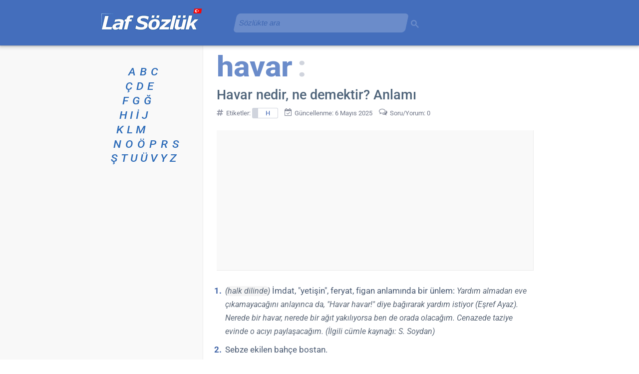

--- FILE ---
content_type: text/html; charset=UTF-8
request_url: https://www.lafsozluk.com/2013/05/havar-nedir-ne-demektir-anlami.html
body_size: 24544
content:
<!DOCTYPE html>
<html class='v2' dir='ltr' lang='tr' xml:lang='tr' xmlns='http://www.w3.org/1999/xhtml' xmlns:b='http://www.google.com/2005/gml/b' xmlns:data='http://www.google.com/2005/gml/data' xmlns:expr='http://www.google.com/2005/gml/expr'>
<head>
<meta content='width=1100' name='viewport'/>
<meta content='index, follow' name='robots'/>
<meta content='text/html; charset=UTF-8' http-equiv='Content-Type'/>
<meta content='blogger' name='generator'/>
<link href='https://www.lafsozluk.com/favicon.ico' rel='icon' type='image/x-icon'/>
<link href='https://blogger.googleusercontent.com/img/b/R29vZ2xl/AVvXsEiXRc4PQLrAQ_02JLOENEWTbN1yxf0QBISwPzoefzwhg-2oQa5A0DyzbmugpChavzWKWoSRFAxYY3_1FkUn5UbY28VEQ-rRfzBlvyyhYm9Ez4MTCchVoKslpVvcICt4nLXoJPrEPSLt1leP/s18/favicon.png' rel='icon' sizes='18x18' type='image/png'/><link href='https://blogger.googleusercontent.com/img/b/R29vZ2xl/AVvXsEiXRc4PQLrAQ_02JLOENEWTbN1yxf0QBISwPzoefzwhg-2oQa5A0DyzbmugpChavzWKWoSRFAxYY3_1FkUn5UbY28VEQ-rRfzBlvyyhYm9Ez4MTCchVoKslpVvcICt4nLXoJPrEPSLt1leP/s32/favicon.png' rel='icon' sizes='32x32' type='image/png'/><link href='https://blogger.googleusercontent.com/img/b/R29vZ2xl/AVvXsEiXRc4PQLrAQ_02JLOENEWTbN1yxf0QBISwPzoefzwhg-2oQa5A0DyzbmugpChavzWKWoSRFAxYY3_1FkUn5UbY28VEQ-rRfzBlvyyhYm9Ez4MTCchVoKslpVvcICt4nLXoJPrEPSLt1leP/s192/favicon.png' rel='icon' sizes='192x192' type='image/png'/><link href='https://blogger.googleusercontent.com/img/b/R29vZ2xl/AVvXsEiXRc4PQLrAQ_02JLOENEWTbN1yxf0QBISwPzoefzwhg-2oQa5A0DyzbmugpChavzWKWoSRFAxYY3_1FkUn5UbY28VEQ-rRfzBlvyyhYm9Ez4MTCchVoKslpVvcICt4nLXoJPrEPSLt1leP/s180/favicon.png' rel='apple-touch-icon' sizes='180x180'/>
<link href='https://www.lafsozluk.com/2013/05/havar-nedir-ne-demektir-anlami.html' rel='canonical'/>
<link href='https://www.lafsozluk.com/2013/05/havar-nedir-ne-demektir-anlami.html?m=1' media='only screen and (max-width: 640px)' rel='alternate'/>
<title>Havar nedir, ne demektir? Anlamı - Laf Sözlük</title>
<meta content='"Havar" sözcüğünün ne ve ne demek olduğunu, hangi anlamlara geldiğini açıklayan tanımlar ve örnek cümleler.' name='description'/>
<meta content='article' property='og:type'/>
<meta content='Laf Sözlük' property='og:site_name'/>
<meta content='Havar nedir, ne demektir? Anlamı' property='og:title'/>
<meta content='"Havar" sözcüğünün ne ve ne demek olduğunu, hangi anlamlara geldiğini açıklayan tanımlar ve örnek cümleler.' property='og:description'/>
<meta content='https://www.lafsozluk.com/2013/05/havar-nedir-ne-demektir-anlami.html' property='og:url'/>
<meta content='tr_TR' property='og:locale'/>
<meta content='#446ebc' media='(prefers-color-scheme: light)' name='theme-color'/>
<meta content='#446ebc' media='(prefers-color-scheme: dark)' name='theme-color'/>
<meta content='EX1tRG0p1gbfXAFWtBCDzs3RGD99HDeENkcmGKtGRa0' name='google-site-verification'/>
<meta content='f7f1fb17e8bafad4' name='y_key'/>
<meta content='FD186F669F55A1AB5AE1A7E9AB3D44A7' name='msvalidate.01'/>
<meta content='4e92c2c584f97d3e' name='yandex-verification'/>
<meta content='telephone=no' name='format-detection'/>
<style>@supports (font-variation-settings: "wght" 400) {@font-face{font-family:'Roboto';font-style:italic;font-weight:100 900;font-stretch:100%;font-display:swap;src:url(https://fonts.gstatic.com/s/roboto/v50/KFO5CnqEu92Fr1Mu53ZEC9_Vu3r1gIhOszmkCHkaWzU.woff2) format("woff2");unicode-range:U+0100-02BA,U+02BD-02C5,U+02C7-02CC,U+02CE-02D7,U+02DD-02FF,U+0304,U+0308,U+0329,U+1D00-1DBF,U+1E00-1E9F,U+1EF2-1EFF,U+2020,U+20A0-20AB,U+20AD-20C0,U+2113,U+2C60-2C7F,U+A720-A7FF}@font-face{font-family:'Roboto';font-style:italic;font-weight:100 900;font-stretch:100%;font-display:swap;src:url(https://fonts.gstatic.com/s/roboto/v50/KFO5CnqEu92Fr1Mu53ZEC9_Vu3r1gIhOszmkBnka.woff2) format("woff2");unicode-range:U+0000-00FF,U+0131,U+0152-0153,U+02BB-02BC,U+02C6,U+02DA,U+02DC,U+0304,U+0308,U+0329,U+2000-206F,U+20AC,U+2122,U+2191,U+2193,U+2212,U+2215,U+FEFF,U+FFFD}@font-face{font-family:'Roboto';font-style:normal;font-weight:100 900;font-stretch:100%;font-display:swap;src:url(https://fonts.gstatic.com/s/roboto/v50/KFO7CnqEu92Fr1ME7kSn66aGLdTylUAMa3KUBGEe.woff2) format("woff2");unicode-range:U+0100-02BA,U+02BD-02C5,U+02C7-02CC,U+02CE-02D7,U+02DD-02FF,U+0304,U+0308,U+0329,U+1D00-1DBF,U+1E00-1E9F,U+1EF2-1EFF,U+2020,U+20A0-20AB,U+20AD-20C0,U+2113,U+2C60-2C7F,U+A720-A7FF}@font-face{font-family:'Roboto';font-style:normal;font-weight:100 900;font-stretch:100%;font-display:swap;src:url(https://fonts.gstatic.com/s/roboto/v50/KFO7CnqEu92Fr1ME7kSn66aGLdTylUAMa3yUBA.woff2) format("woff2");unicode-range:U+0000-00FF,U+0131,U+0152-0153,U+02BB-02BC,U+02C6,U+02DA,U+02DC,U+0304,U+0308,U+0329,U+2000-206F,U+20AC,U+2122,U+2191,U+2193,U+2212,U+2215,U+FEFF,U+FFFD}}</style><script>if (!CSS.supports("font-variation-settings", '"wght" 400')) {const link = document.createElement("link"); link.rel = "stylesheet"; link.href = "https://fonts.googleapis.com/css2?family=Roboto:ital,wght@0,100..900;1,100..900&display=swap"; document.head.appendChild(link);}</script><noscript><link href="https://fonts.googleapis.com/css2?family=Roboto:ital,wght@0,100..900;1,100..900&display=swap" rel="stylesheet"/></noscript>
<style>
@font-face{font-family:'FontAwesome-laf-sozluk';src:url('https://mbx-files.web.app/FontAwesome-laf-sozluk.woff2') format('woff2');font-weight:normal;font-style:normal;font-display: swap}.fa{display:inline-block;font:normal normal normal 14px/1 FontAwesome-laf-sozluk;font-size:inherit;text-rendering:auto;-webkit-font-smoothing:antialiased;-moz-osx-font-smoothing:grayscale}.fa-home:before{content:"\f015"}.fa-desktop:before{content:"\f108"}.fa-chevron-left:before{content:"\f053"}.fa-chevron-right:before{content:"\f054"}.fa-thumbs-up:before{content:"\f164"}.fa-facebook:before{content:"\f09a"}.fa-whatsapp:before{content:"\f232"}.fa-calendar-check-o:before{content:"\f274"}.fa-share-alt:before{content:"\f1e0"}.fa-archive:before{content:"\f187"}.fa-mobile:before{content:"\f10b"}.fa-comments-o:before{content:"\f0e6"}.fa-info-circle:before{content:"\f05a"}.fa-envelope-o:before{content:"\f003"}.fa-handshake-o:before{content:"\f2b5"}.fa-eye-slash:before{content:"\f070"}.fa-comment-dots-regular:before{content:"\e900"}.fa-comment-dots-regular{-webkit-transform:scaleX(-1);transform:scaleX(-1);padding-left:5px;margin-left:-3px}.fa-x-twitter:before{content:"\e904"}.fa-hashtag:before{content:"\e901"}.fa-random-post:before{content:"\e902"}.fa-user:before{content:"\e903"}
</style>
<script type='text/javascript'>
//<![CDATA[
!function(){function e(){const t=document.querySelector(".konu-arka-plan-metni"),n=[...document.querySelectorAll(".post-body.entry-content")].reverse().flatMap(e=>[...e.childNodes]).find(e=>8===e.nodeType);t&&n?t.style.setProperty("--arka-plan-metin",`"${n.nodeValue.trim()}"`):requestAnimationFrame(e)}e()}();
//]]>
</script>
<style>
.lds-grid{position:absolute;width:80px;height:80px;display:none}.lds-grid.show{display:inline-block}.lds-grid.show div{animation:lds-grid 1.2s linear infinite}.lds-grid div{position:absolute;width:19px;height:19px;border-radius:19%;background:#bdc7d3}.lds-grid div:nth-child(1){top:8px;left:8px;animation-delay:0}.lds-grid div:nth-child(2){top:8px;left:32px;animation-delay:-.4s}.lds-grid div:nth-child(3){top:8px;left:56px;animation-delay:-.8s}.lds-grid div:nth-child(4){top:32px;left:8px;animation-delay:-.4s}.lds-grid div:nth-child(5){top:32px;left:32px;animation-delay:-.8s}.lds-grid div:nth-child(6){top:32px;left:56px;animation-delay:-1.2s}.lds-grid div:nth-child(7){top:56px;left:8px;animation-delay:-.8s}.lds-grid div:nth-child(8){top:56px;left:32px;animation-delay:-1.2s}.lds-grid div:nth-child(9){top:56px;left:56px;animation-delay:-1.6s}@keyframes lds-grid{0%,100%{opacity:1}50%{opacity:.5}}
</style>
<style>
@font-face{font-family:'Roboto Fallback';src:local(Arial);size-adjust:98.8%;line-gap-override:7%}
@font-face{font-family:'Roboto Fallback';font-style:italic;src:local(Arial Italic);size-adjust:96.1%;line-gap-override:10%}
@font-face{font-family:'Roboto Fallback';font-weight:900;src:local(Arial Black);size-adjust:85.1%;ascent-override:113%;line-gap-override:3%}
@font-face{font-family:'Roboto Fallback';font-weight:777;src:local(Arial Bold);size-adjust:94.7%;ascent-override:93%;line-gap-override:3%}
:root{--f-main:Roboto,"Roboto Fallback",Arial,Helvetica,sans-serif;}
.content{word-wrap:break-word;position:relative}
#blog-pager-newer-link,.column-center-outer,.column-left-outer{float:left}
.column-center-outer,.post-body{width:100%}
.column-center-outer,.column-left-outer,.date-outer,.fauxcolumns,.post .tr-caption-container,a img{position:relative}
.comments,.date-posts{clear:both}
#begen,#fb-root{display:inline-block}
body{margin:0;min-height:100%;overflow-wrap:break-word;padding:0 0 1px;position:relative!important;word-break:break-word;background-attachment:scroll;background-image:url([data-uri]);background-position:top;background-repeat:repeat-y;background-color:#fff;color:#3a4c66;font:15px var(--f-main)}
#blog-pager,.footer-outer,.header-inner .Header #header-inner{overflow:hidden}
.comments,.content-outer,.footer-outer,.inline-ad,.main-inner,.main-outer,.post,.widget{position:relative}
.main-inner{padding:30px 0}
.header-inner{min-height:83px!important}
.footer-inner{max-width:630px!important;min-width:630px!important;padding:30px 15px 0 225px;width:630px}
.section{margin:0 15px}
.widget{line-height:27px;margin:30px 0}
.section:last-child .widget:last-child{margin-bottom:0}
a img{border:none}
h1,h2,h3{margin:0}
.main-inner .widget .post-body ol,.main-inner .widget .post-body ul{margin:0 0 16px;padding:0 0 0 17px}
.widget ul{line-height:1.2;margin:0;padding:0 0 0 1.25em}
.widget li{margin:0;padding:.25em 0;text-indent:0}
.widget .post-body ol,.widget .post-body ul{line-height:27px}
.widget .post-body li{margin-bottom:10px;padding-bottom:0;padding-top:0}
.post-footer,.post-header{line-height:24px}
.post-footer-line>*{margin-right:1em}
.post-footer-line>:last-child{margin-right:0}
.post-footer-line>:first-child{margin-left:0}
.deleted-comment{font-style:italic;opacity:.5}
html{height:100%}
.content-outer,.region-inner{margin:0 auto}
.PageList li{line-height:17px}
#ArchiveList{box-shadow:inset .5px 1px 2px 0 rgba(0,0,0,.24)}
#ArchiveList::-webkit-scrollbar-thumb{background-color:#cdcdcd;border-radius:7px}
.BlogArchive #ArchiveList ul li{background:0 0;text-indent:-15px}
#blog-pager-older-link{float:right}
#blog-pager{margin:1em 0;text-align:center}
.comment-form{background-color:#f9f9f9;border-radius:5px;box-shadow:1px 1px 5px 0 #d7d4db;clear:both;color:#6f7587;font-size:13px;line-height:21px;max-width:575px;padding:30px 21px 20px 35px}
.comments{margin-bottom:0;margin-top:33px}
table.tr-caption-container{border-collapse:separate;margin:0 0 .5em 1em;padding:4px 0}
table.tr-caption-container img{border:solid #f1f1f1;border-top-left-radius:7px;border-top-right-radius:7px;border-width:1px 1px 0}
.post-body>div.separator>a>img,.post-body>div.yuvarlak-kose>a>img{border-radius:7px}
td.tr-caption{background-color:#f5f5f5;border-bottom:1px solid #d8d8d8;border-bottom-left-radius:7px;border-bottom-right-radius:7px;border-right:1px solid #d8d8d8;color:#3a4c66;font-size:11px;line-height:17px;padding:6px 0 5px}
.section:first-child .widget:first-child{margin-top:0}
.header-inner .Header{margin:0}
html body .content-outer{max-width:100%;min-width:0;width:100%}
a,a h3.yorumgonder,a:link{color:#1961ba;text-decoration:none}
h3.yorumgonder{display:inline-block}
.header-inner .section{margin:0 16px}
.main-inner .column-center-inner,.main-inner .column-left-inner{padding:0 5px}
.header-outer{background-color:#446ebc;box-shadow:0 1px 2px rgba(60,64,67,.33),0 2px 6px 2px rgba(60,64,67,.21);margin:0;min-height:83px;padding:3px 0 5px;position:relative}
.header-outer a,.header-outer a:hover,.header-outer a:visited{color:#fff}
.main-inner .column-left-inner,.main-inner .widget{background-color:#f9f9f9}
.main-inner .section{margin:0 27px;padding:0}
.sidebar .widget{color:#073763;font-size:13px}
.sidebar .widget a:link{color:#0050b8}
.sidebar .widget a:visited{color:#4d469c}
.main-inner .widget{margin:20px -16px;padding:0 15px 15px}
.main-inner .widget .widget-content{margin:0 -15px;padding:7px 15px 0}
.main-inner .widget ul{list-style:none;margin:-8px -15px 0;padding:0}
.main-inner .widget #ArchiveList{border-radius:7px;margin:0}
.main-inner .widget ul li{color:#65707e;padding:.5em 15px;text-indent:0}
.main-inner .widget #ArchiveList ul li{padding-bottom:.25em;padding-top:.25em}
.main-inner .widget ul li:first-child{border-top:none}
.post-body{background-color:#fff;color:#495971;font-size:17px;line-height:27px;padding:10px 0}
.post-body a{text-decoration:underline}
.post-body i{color:#5a6676;font-size:17px}
.post-body li i,.tablo i{color:#5a6676;font-size:16px}
.post-body b{color:#4c5a6a}
.main-inner .widget .post-body ul li{color:#3a4c66;margin-bottom:10px;padding:.1em 0}
body .main-inner .Blog{background-color:#fff;border:none;margin-bottom:1em;padding:0}
.date-outer{background-color:#fff;margin:0;padding:0 20px}
.date-outer:last-child{margin-bottom:20px}
.date-posts{margin:0 -15px;padding:0 15px}
.inline-ad{margin:0 -15px;padding:0}
.post-outer{margin:0 -15px;padding:0 10px 20px}
.post-outer:first-child{border-top:none;padding-top:0!important}
h1,h1.post-title{color:#4f647a;font-size:27px;line-height:33px;font-weight:511}
h2,h2.post-title{font-size:25px;line-height:35px;font-weight:511}
h2,h2.post-title,h3{color:#475a6e;font-weight:511}
h3{font-size:21px;line-height:29px;margin-bottom:11px;font-weight:511}
.BlogArchive h3{color:#4f647a}
.post-header{margin:0 0 .1em}
.post-footer{color:#6f7587;margin:27px 0}
#blog-pager{background-color:#fff;font-size:120%;margin-top:1em;padding:15px}
.footer-outer{color:#3a4c66;margin:-20px 0 -1px;padding:20px 0 0}
.footer-fauxborder-left{margin:0 -20px}
#HTML7{font-size:13.6px;line-height:21px}
#HTML5{padding-left:25px;padding-top:10px}
#HTML1{padding-top:3px}
.gsc-control-cse-tr{padding:0!important}
a{position:relative}
a:focus{top:1px}
.post-body ul li ul{list-style-type:circle}
.post-body blockquote{font-style:italic;margin:0 10px;padding:0}
.post-labels a{border:1px solid #d0d4dd;border-left-width:12px;border-radius:3px;color:#3b61b2;display:inline-block;font-size:13px;line-height:14px;margin:4px 0;padding:3px 15px 2px}
.paylas{font-weight:400}
.yc{color:#6d7785;font-weight:700}
.section:last-child .widget:last-child{padding-bottom:7px}
.y,.yy{background:url([data-uri]) top 8px left no-repeat;margin:10px 0}
.yc,.yt{margin-left:50px}
.yt{color:#8b919b;font-style:italic;font-size:13px;text-align:right}
.comment-footer{margin:25px 5px}
a:visited,h2.post-title a:visited{color:#5a60ab;text-decoration:none}
.sidebar .widget a:hover,a:hover{color:#4182d8}
.paging-control-container a,.paylas a{color:#fff}
.content-inner{padding:0}
.date-outer:first-child,.main-inner .column-left-outer{margin-top:0}
.inline-ad:last-child,.main-inner .widget ul li:last-child,.post-outer:last-child{border-bottom:none}
.yy{margin-left:30px}
.yg{margin:0 0 0 50px}
#ArchiveList{max-height:399px;overflow-y:scroll;scrollbar-color:#d2d2d2 hsla(0,0%,94%,0);scrollbar-width:thin}
#ArchiveList::-webkit-scrollbar{width:7px}
.gsc-input-box,.gsc-input-box-placeholder{opacity:0.21;transform:skew(-12deg);transition:opacity 1.7s, transform 1.7s}
.gsc-input-box:focus-within{opacity:1;transform:skew(0)}
.gsc-input-box,.gsc-input-box-placeholder,.gsib_a,.gsib_a_placeholder{min-height:36px}
.gsc-input,.gsc-input-placeholder,.gsib_a,.gsib_a_placeholder{width:100%}
.gsc-input input.gsc-input,.gsc-input-box,.gsc-input-placeholder input.gsc-input-placeholder,.gsc-input-box-placeholder{background:#fff!important}
.gsc-search-button-v2,.gsc-search-button-v2-placeholder{opacity:.21;outline:0;padding:6px 2px 2px 0!important}
input#gsc-i-id1,input#gsc-i-id1-placeholder{width:94%!important}
#HTML8{margin-left:275px;position:absolute;top:-3px;width:371px;z-index:13}
#HTML8 .widget-content{min-height:38px}
.gsc-search-button-v2:focus,.gsc-search-button-v2:hover,.gsc-search-button-v2-placeholder:focus,.gsc-search-button-v2-placeholder:hover{opacity:1}
.gsc-search-box-tools .gsc-search-box .gsc-input,.gsc-search-box-tools-placeholder .gsc-search-box-placeholder .gsc-input-placeholder{padding-right:5px!important}
.paylas{font-size:12px;line-height:16px;padding:13px 5px 1px 0}
.paylas a{border-radius:3px;display:inline-block;text-decoration:none}
#begen{min-width:58px;padding-right:1px}
#fb-root{background-image:url(https://blogger.googleusercontent.com/img/b/R29vZ2xl/AVvXsEiaf_tNQ2Kl4cCjEnKyjpIbrx8Dzt4DLAfYR99bNsnL98-i9VC6ejERQlhynw2qJBXGc87KSnK6CBbnqazzJs1dDxG4Q6dALkXm9W9ZHlQQp35K80QfqBQep0L18zbPh2hV4VkbFvZuogdX/s1600-e365/begen.gif);background-position:50%;background-repeat:no-repeat;vertical-align:middle}
#fb-root,.fb-like span,.fb-like span iframe{width:71px!important}
.paylas-twitter{background-color:#111;padding:4px 9px}
.thumb img{border-radius:5px;height:67px;margin:9px 15px 10px 0;outline:1px solid #e7e7e7;width:90px}
.thumb{float:left;min-width:90px;padding:7px 0 13px 0}
.begen-facebook,.paylas-facebook{background-color:#4267b2;padding:4px 10px}
.begen-facebook:hover,.paylas-facebook:hover{background-color:#365899}
.paging-control-container{color:#65707e;float:none;margin:21px 6px;text-align:center}
.paging-control{background-color:#446ebc;border-radius:2px;font-size:13px;height:21px;padding:4px 7px}
.unneeded-paging-control{visibility:hidden}
.navbar{height:0;margin:0;padding:0;width:100%}
@keyframes a{0%{opacity:1;transform:scale(1.2)}
to{opacity:.1;transform:scale(.7)}
}
#ArchiveList{text-align:left}
.BlogArchive #ArchiveList ul li{background:none;background-image:none;border-width:0;list-style-position:outside;margin:.25em 0;padding-left:15px;padding-right:5px;text-indent:-8px}
.BlogArchive #ArchiveList ul li ul li{padding-left:7px;padding-right:0}
.BlogArchive #ArchiveList ul{border-width:0;list-style:none;list-style-image:none;margin:0;padding:0}
.BlogArchive #ArchiveList ul.posts li{padding-left:.5em}
.yorum-gonder{font-size:19px;line-height:26px;margin:11px 0}
.arama-sonucu{min-height:2px;padding:0 27px}
.gsc-results .gsc-cursor{font-size:20px}
.gsc-results .gsc-cursor-box .gsc-cursor-current-page,.gsc-results .gsc-cursor-box .gsc-cursor-page{color:#0b5394!important}
.gsc-tabHeader.gsc-tabhActive{border-bottom:2px solid #1a73e8!important;color:#1a73e8!important}
.gsc-input-box,.gsc-input-box-placeholder{border-radius:7px!important;padding-bottom:0!important;padding-top:0!important}
.post-body img{max-width:633px;min-height:65px;min-width:83px}
.tr-caption i{font-size:11px!important}
.sozluk-indeks{font-size:21px;font-style:italic;line-height:29px!important;list-style-type:none;list-style:none;font-weight:501}
ul.sozluk-indeks{margin-left:1px!important;padding:0}
.sozluk-indeks li{margin-bottom:0!important;padding:0!important}
.sozluk-indeks a,.sozluk-indeks a:visited{color:#2f6db9!important}
.sozluk-indeks li a {display:inline-block;transform:scaleX(1.1);transform-origin: left center}
.separator{float:right}
.konu-arka-plan-metni{color:#6b8cca;font-size:57px;height:71px;line-height:61px;margin:-20px 0 0 0;white-space:nowrap;font-weight:777;display:inline-block;transform:scaleX(1.07);transform-origin:left center}
.konu-arka-plan-metni:before{content: var(--arka-plan-metin, "");color:#6b8cca;font-size:57px;height:71px;line-height:61px;margin:-20px 0 0 -5px;white-space:nowrap;font-weight:777}
.konu-arka-plan-metni:after{color:#d0d4dd;content:":";font-size:57px;font-weight:777;margin-left:10px}
.etiket-tarih{color:#6f7587;font-size:13px;line-height:26px;margin-top:5px}
sub,sup{color:#000;font-size:11.5px;line-height:16px}
.tr-caption sub,.tr-caption sup{color:#3a4c66;font-size:9.5px;line-height:16px}
#Blog1_comments-block-wrapper{margin-top:27px}
.fa-chevron-left,.fa-home,.fa-mobile{padding-right:9px;vertical-align:middle;margin-top:-3px}
.fa-chevron-right{padding-left:9px;vertical-align:middle;margin-top:-3px}
.fa-facebook,.fa-thumbs-up,.fa-x-twitter{padding-right:2px}
.fb_iframe_widget iframe{margin-top:4px}
.fa-calendar-check-o,.fa-share-alt{padding-right:5px}
.fa-hashtag{padding-right:4px;font-size:115%;vertical-align:text-top;color:#828799}
footer .fa-hashtag{padding-right:7px;color:#6f7587;margin-left:-2px}
.fa{min-width:15px;-webkit-text-stroke:0;opacity:.9}
.blog-mobile-link{margin-top:25px}
.fa-archive,h3 .fa-random-post{color:#446ebc;padding-right:12px}
h3 .fa-hashtag{color:#446ebc;padding-right:10px;font-size:105%;vertical-align:text-top}
ol.liste-a{counter-reset:a!important;display:inline;padding:0 0 0 13px!important}
ol.liste-a li{display:inline;padding:0 15px 0 15px!important}
ol.liste-a li:before{content:counter(a,lower-alpha) "."!important;counter-increment:a!important;font-weight:500!important;padding-right:.25em}
ol.liste{counter-reset:b!important;display:inline;padding:0 0 0 13px!important}
ol.liste li{display:inline;padding:0 15px 0 15px!important}
ol.liste li:before{content:counter(b) "."!important;counter-increment:b!important;font-weight:500!important;padding-right:.45em!important;color:#3a4c66!important;position:relative!important;margin-left:-15px!important}
.post-body ol li:before,.post-body ul li ol li:before{color:#4064a7;content:counter(c) ".";counter-increment:c;font-size:17px;font-weight:700;margin-left:-30px;letter-spacing: -0.7px;position:absolute;text-align:center;width:30px}
.post-body ul li ol li:before{font-weight:400}
.post-body ol,.post-body ul li ol{counter-reset:c;list-style:none}
.post-body ul{list-style:none}
.post-body ul li:before{color:#4064a7;content:"\2022";font-size:25px;font-weight:700;margin:0 0 0 -17px;position:absolute}
.post-body ul li ol{margin-bottom:0!important}
.post-body ol.liste{padding:0 0 0 1px}
.gsc-refinementBlockInvisible,.gsc-refinementsAreaInvisible,.gsc-tabsAreaInvisible{display:none}
.gsib_a{padding:5px 9px 4px!important}
.gsib_a_placeholder{padding:0 0 1px 0!important}
.gsc-search-button-v2 svg,.gsc-search-button-v2-placeholder svg{height:16px;width:16px}
table.tr-caption-container>tbody>tr:first-child{line-height:10px}
.gsc-control-cse,.gsc-control-cse .gsc-table-result{font-family:var(--f-main)!important;font-size:15px!important;line-height:24px!important;width:auto}
.gs-result .gs-title,.gs-result .gs-title *{font-size:21px!important}
.gs-webResult div.gs-visibleUrl{font-size:14px}
.gs-image-popup-box{font-size:13px;line-height:18px}
.gs-error-result .gs-snippet,.gs-no-results-result .gs-snippet{font-size:14px}
.gs-error-result .gs-snippet:after,.gs-no-results-result .gs-snippet:after{content:";(";margin-left:8px}
.gcsc-find-more-on-google{margin-bottom:33px}
.cookie-choices-info{background-color:#48659d!important;bottom:150px!important;left:auto!important;position:fixed;right:0;top:auto!important;width:370px!important}
.cookie-choices-inner{font-family:var(--f-main)!important}
.cookie-choices-button,.cookie-choices-text{font-size:13px!important;line-height:19px;padding:10px!important}
.cookie-choices-info .cookie-choices-text{color:#c8d9f9!important}
.gs-previewLink{color:#0050b8!important;font-size:16px!important}
#ilgili-yayınlar{background-color:#fff;min-height:50px;padding:9px 0 24px;position:relative}
#ilgili-yayınlar ul{list-style-type:none;margin:0;padding:0;text-align:left}
#ilgili-yayınlar li{float:left;margin:7px;padding:0;width:300px}
#ilgili-yayınlar a{background-color:#f9f9f9;border-bottom:1px solid #d8d8d8;font-size:16px;height:61px}
#ilgili-yayınlar a,#ilgili-yayınlar span.resim{border-radius:5px;border-right:1px solid #d8d8d8;display:block}
#ilgili-yayınlar span.resim{background-color:#ebebeb;border-left:1px solid #f9f9f9;border-top:1px solid #f9f9f9;float:left;height:60px;margin:0 auto;width:60px}
#ilgili-yayınlar span.resim img{border-radius:5px;height:60px}
#ilgili-yayınlar span.metin{display:-webkit-box;height:35px;padding:12px 12px 5px 17px;width:181px;-webkit-line-clamp:2;-webkit-box-orient:vertical;overflow:hidden;text-overflow:ellipsis}
#ilgili-yayınlar ul:after{clear:both;content:"";display:block}
#ilgili-yayınlar h6{margin-bottom:21px}
.gsst_a .gscb_a{padding-top:4px}
a:hover{text-decoration:none}
.ilgili-yayinlar-konum{margin-right:0;min-height:468px;padding-top:15px}
div.post-body > ul > div.google-auto-placed.ap_container{margin:17px 0}
div.post-body > div.google-auto-placed.ap_container{margin:17px 0 0 0}
.dipnot{color:#6a7687;font-size:smaller;font-style:italic;line-height:22px}
.author-profile{margin-bottom:13px}
.Header .google-auto-placed,.header-inner .google-auto-placed{background-color:#6b8cca;margin-bottom:19px}
.Label ul{list-style:none!important;margin:9px 0 9px 15px!important;width:129px}
.Label ul li{padding:5px 0!important}
#LabelList{border-radius:7px;box-shadow:inset .5px 1px 2px 0 rgba(0,0,0,.24);max-height:399px;overflow-y:scroll;scrollbar-color:#d2d2d2 hsla(0,0%,94%,0);scrollbar-width:thin}
#LabelList::-webkit-scrollbar{width:7px}
#LabelList::-webkit-scrollbar-thumb{background-color:#cdcdcd;border-radius:7px}
.BlogArchive .widget-content,.Label .widget-content{padding-top:3px!important}
p{margin:0}
.gs-web-image-box{width:91px!important;height:66px!important;padding-top:5px!important}
.gs-image{object-fit:cover!important;width:100%!important;height:100%!important;border-radius:5px!important}
.gsc-tabHeader{font-size:15px!important;padding:0 13px 1px 13px!important}
.gsc-tabHeader.gsc-tabhInactive,.gsc-refinementHeader.gsc-refinementhInactive{color:#c1c1c1!important}
.gs-imagePreviewArea{border-radius:7px!important;box-shadow:inset 0.5px 1px 2px 0 rgb(0 0 0 / 24%)!important;background:#f8f8f8!important}
div.gs-imagePreviewArea > a > img{margin-left:17px!important;border:solid #f1f1f1!important;border-radius:7px!important;border-width:1px 1px 0!important}
.gs-imageResult .gs-image-box .gs-image,.gs-imageResult-popup .gs-image-popup-box{border-radius:7px!important}
.gs-imagePreviewArea .gs-previewUrl,.gs-imagePreviewArea .gs-previewSize{color:#9b9b9b!important}
.gs-imagePreviewArea .gs-previewDescription{color:#bbb!important}
.gsc-results .gsc-cursor-box{margin:21px 10px!important}
div.gs-result.gs-imageResult.gs-imageResult-popup > div.gs-image-thumbnail-box > div > a > img{max-width:147px!important;max-height:177px!important}
.gsc-imageResult .gs-imageResult-popup{min-height:99px}
.gs-web-image-box .gs-image{max-width:99px!important}
table .google-auto-placed,ol.liste .google-auto-placed,ol.liste-a .google-auto-placed,.noad .google-auto-placed{display:none}
footer{clear:both}
form.gsc-search-box{font-size:16px!important}
.arial{font-family:Arial,sans-serif}
div.google-auto-placed:has(ins.adsbygoogle[data-ad-status="unfilled"]){margin:0!important;display:none!important}
.parantez-ici{color:#5a6676;white-space:nowrap;background-color:#f5f5f5;border-radius:13px;display:inline-block;padding-bottom:1px;line-height:19px}
.post-body ul[data-list-info]::after{content: attr(data-list-info);background-color:#f5f5f5;border-radius:13px;line-height:19px;font-size:15px;display:inline-block;color:#5a6676;font-style:italic}
.harita{margin:27px 0}
.harita figcaption{font-size:80%;font-weight:500}
.harita iframe{border-radius:9px;margin-top:7px;background-color: #f9f9f9;height:477px!important}
#BlogArchive1_ArchiveList > nav > ul > li > ul > li{text-align-last:justify;text-align:justify;margin-right:21px!important}
#BlogArchive1_ArchiveList > nav > ul > li > ul > li > ul > li {text-align:left;text-align-last:auto;margin-right:-21px!important}
ul.posts{margin-top:13px!important;margin-bottom: 13px!important}
html[lang="tr"] .tek-gun {text-indent:-1px!important}
#aktif::before{font:normal normal normal 14px/1 FontAwesome-laf-sozluk;font-size:73%;margin-left:-9px;padding-right:3px;content:"\f054";-webkit-text-stroke: 0.1px white}
#BlogArchive1_ArchiveList > nav > ul > li > a {font-size:111%;display:inline-block;margin:3px 0 5px 9px;font-weight:500}
.gsib_b{height:auto!important}
form.gsc-search-box {margin: 0 auto!important}
.gssb_c{box-shadow: 0 17px 20px rgba(0, 0, 0, 0.5)}
</style>
<style>
.main-inner .widget .post-body ol,.main-inner .widget .post-body ul{margin:27px 0 55px!important;padding:0 0 0 17px}
h2{margin:41px 0 27px 0!important}
p{margin:27px 0}
.post-body{padding-top:0!important}
.tablo,.tablo-d{margin:27px 0}
.mt27{margin-top:27px!important;margin-bottom:27px!important}
p + h2, a + h2, span + h2{margin:55px 0 27px 0!important}
</style>
<style>.gsc-search-button-v2-placeholder svg{fill:#FFFFFF}.gsc-search-button-v2-placeholder,.gsc-search-button-v2-placeholder:hover,.gsc-search-button-v2-placeholder:focus{background-color:#446ebc;background-image:none;filter:none}.gsc-search-button-v2,.gsc-search-button-v2-placeholder{font-size:0;padding:6px 27px;width:auto;vertical-align:middle;border-radius:2px;margin-left:2px!important}.gsc-input-box,.gsc-input-box-placeholder{border:1px solid #fff!important}.gsc-search-button-v2, .gsc-search-button-v2-placeholder{border:1px solid #446ebc!important}
.gsib_b_placeholder{width:4px}
</style>
<style id='template-skin-1' type='text/css'><!--
body{min-width:920px}.content-outer,.region-inner{min-width:920px;max-width:920px}.main-inner .columns{padding-left:223px;padding-right:0px}.main-inner .column-left-outer{width:223px;right:100%;margin-left:-223px;}
--></style>
<style>.post-footer-line-2{min-height:33px}</style>
<script async='async' crossorigin='anonymous' src='https://pagead2.googlesyndication.com/pagead/js/adsbygoogle.js?client=ca-pub-9714114852083288'></script>
<script async='async' nonce='MdNIV7KADJz0Plew3Kx-mw' src='https://fundingchoicesmessages.google.com/i/pub-9714114852083288?ers=1'></script><script nonce='MdNIV7KADJz0Plew3Kx-mw'>(function() {function signalGooglefcPresent() {if (!window.frames['googlefcPresent']) {if (document.body) {const iframe = document.createElement('iframe'); iframe.style = 'width: 0; height: 0; border: none; z-index: -1000; left: -1000px; top: -1000px;'; iframe.style.display = 'none'; iframe.name = 'googlefcPresent'; document.body.appendChild(iframe);} else {setTimeout(signalGooglefcPresent, 0);}}}signalGooglefcPresent();})();</script>
<!-- Google tag (gtag.js) -->
<script async='async' src='https://www.googletagmanager.com/gtag/js?id=G-1VTHZFQYGS'></script>
<script>
  window.dataLayer = window.dataLayer || [];
  function gtag(){dataLayer.push(arguments);}
  gtag('js', new Date());

  gtag('config', 'G-1VTHZFQYGS');
</script>

<style>/*<link href='https://www.blogger.com/dyn-css/authorization.css?targetBlogID=6135793585256886702&amp;zx=3566a4a3-9538-4d13-8cfb-c640b7e5b9dd' media='none' onload='if(media!=&#39;all&#39;)media=&#39;all&#39;' rel='stylesheet'/><noscript><link href='https://www.blogger.com/dyn-css/authorization.css?targetBlogID=6135793585256886702&amp;zx=3566a4a3-9538-4d13-8cfb-c640b7e5b9dd' rel='stylesheet'/></noscript>
<meta name='google-adsense-platform-account' content='ca-host-pub-1556223355139109'/>
<meta name='google-adsense-platform-domain' content='blogspot.com'/>

<!-- data-ad-client=ca-pub-9714114852083288 -->

<link rel="stylesheet" href="https://fonts.googleapis.com/css2?display=swap&family=Times"></head>*/</style></head>
<body class='loading'>
<div class='navbar no-items section' id='navbar' name='Navbar'>
</div>
<div class='content'><div class='content-outer'><div class='fauxborder-left content-fauxborder-left'><div class='content-inner'><header role='banner'><div class='header-outer'><div class='fauxborder-left header-fauxborder-left'><div class='region-inner header-inner'><div class='header section' id='header'><div class='widget Header' data-version='1' id='Header1'>
<div id='header-inner'>
<a href='https://www.lafsozluk.com/'>
<img alt='Laf Sözlük' height='72' id='Header1_headerimg' src='[data-uri]' width='215'/>
</a>
</div>
</div><div class='widget HTML' data-version='1' id='HTML8'>
<div class='widget-content' role='search'>
<div class='gcse-searchbox'>
<div dir='ltr'><form accept-charset='utf-8' class='gsc-search-box-placeholder gsc-search-box-tools-placeholder'><table cellpadding='0' cellspacing='0' class='gsc-search-box-placeholder' role='presentation'><tbody><tr><td class='gsc-input-placeholder'><div class='gsc-input-box-placeholder'><table cellpadding='0' cellspacing='0' class='gsc-input-placeholder' role='presentation' style='width:100%;padding:0px;table-layout:fixed'><tbody><tr><td class='gsib_a_placeholder'><input aria-label='aramayı yükle' class='gsc-input-placeholder cse-placeholder' dir='ltr' id='gsc-i-id1-placeholder' style='width:90%;padding:0;border:none;margin:0;height:auto;line-height:35px;vertical-align:middle;outline:none;text-align:left;margin-left:7px;color:#274a8d;font-size:15px' title='aramayı yükle' type='button' value='Sözlükte ara'/></td><td class='gsib_b_placeholder'>
</td></tr></tbody></table></div></td><td class='gsc-search-button-placeholder'><button class='gsc-search-button-placeholder gsc-search-button-v2-placeholder' type='button'><svg height='13' viewBox='0 0 13 13' width='13'><title>aramayı yükle</title><path d='m4.8495 7.8226c0.82666 0 1.5262-0.29146 2.0985-0.87438 0.57232-0.58292 0.86378-1.2877 0.87438-2.1144 0.010599-0.82666-0.28086-1.5262-0.87438-2.0985-0.59352-0.57232-1.293-0.86378-2.0985-0.87438-0.8055-0.010599-1.5103 0.28086-2.1144 0.87438-0.60414 0.59352-0.8956 1.293-0.87438 2.0985 0.021197 0.8055 0.31266 1.5103 0.87438 2.1144 0.56172 0.60414 1.2665 0.8956 2.1144 0.87438zm4.4695 0.2115 3.681 3.6819-1.259 1.284-3.6817-3.7 0.0019784-0.69479-0.090043-0.098846c-0.87973 0.76087-1.92 1.1413-3.1207 1.1413-1.3553 0-2.5025-0.46363-3.4417-1.3909s-1.4088-2.0686-1.4088-3.4239c0-1.3553 0.4696-2.4966 1.4088-3.4239 0.9392-0.92727 2.0864-1.3969 3.4417-1.4088 1.3553-0.011889 2.4906 0.45771 3.406 1.4088 0.9154 0.95107 1.379 2.0924 1.3909 3.4239 0 1.2126-0.38043 2.2588-1.1413 3.1385l0.098834 0.090049z'></path></svg></button></td><td>
</td></tr></tbody></table></form></div></div>
</div>
</div></div>
</div></div></div></header>
<div class='main-outer'><div class='fauxborder-left main-fauxborder-left'><div class='region-inner main-inner'><div class='columns fauxcolumns'><div class='columns-inner'><div class='column-center-outer'><div class='arama-sonucu'><div class='gcse-searchresults'></div></div><div class='column-center-inner'><main><div class='main section' id='main'>
<div class='widget Blog' data-version='1' id='Blog1'>
<div class='blog-posts hfeed'>
<!--Can't find substitution for tag [defaultAdStart]-->
<div class="date-outer"><div class="date-posts">
<div class='konu'><div aria-hidden='true' class='konu-arka-plan-metni'></div></div>
<div class='post-outer'><article>
<div class='post hentry' itemprop='blogPost' itemscope='itemscope' itemtype='http://schema.org/BlogPosting'>
<header>
<meta content='6135793585256886702' itemprop='blogId'/>
<meta content='7321282487551226810' itemprop='postId'/>
<a name='7321282487551226810'></a>
<h1 class='post-title entry-title' itemprop='headline name'>Havar nedir, ne demektir? Anlamı</h1>
<div class='post-header'>
<div class='post-header-line-1'>
<div class='etiket-tarih'>
<span class='post-labels' style='margin-right:10px' title='Yayın etiketleri'><i aria-hidden='true' class='fa fa-hashtag'></i>Etiketler: <span style='white-space: nowrap;'><a href='https://www.lafsozluk.com/search/label/H?max-results=50' rel='tag'>H</a></span></span>
<span style='margin-right:10px;white-space:nowrap;display:inline-block'><i aria-hidden='true' class='fa fa-calendar-check-o' style='font-size:15px'></i>Güncellenme: <span class='updated' content='2025-05-06T02:08:35Z' itemprop='dateModified' style='white-space:nowrap'>6 Mayıs 2025</span></span>
<span style='white-space:nowrap;display:inline-block'><i aria-hidden='true' class='fa fa-comments-o' style='font-size:17px;padding-right:5px'></i>Soru/Yorum: 0</span>
</div>
<div style='margin:20px 0 25px 0;background-color:#f9f9f9;border-bottom: 1px solid #ececec;border-right:1px solid #ececec'>
<!-- 336x280, oluşturulma 27.04.2011 -->
<ins class="adsbygoogle"
     style="display:block;min-height:280px"
     data-ad-client="ca-pub-9714114852083288"
     data-ad-slot="4964990615"
     data-ad-format="auto"></ins>
<script>
     (adsbygoogle = window.adsbygoogle || []).push({});
</script>
</div>
</div></div></header>
<div class='post-body entry-content' id='post-body-7321282487551226810' itemprop='articleBody'>
<ol>
<li><i>(halk dilinde)</i> İmdat, "yetişin", feryat, figan anlamında bir ünlem: <i>Yardım almadan eve çıkamayacağını anlayınca da, "Havar havar!" diye bağırarak yardım istiyor (Eşref Ayaz). Nerede bir havar, nerede bir ağıt yakılıyorsa ben de orada olacağım. Cenazede taziye evinde o acıyı paylaşacağım. (İlgili cümle kaynağı: S. Soydan)</i></li>
<li>Sebze ekilen bahçe bostan.</li>
<li>Yaygara, çığlık, bağırtı.</li>
</ol>
<!--havar-->
</div>
<footer>
<div class='post-footer'>
<div class='post-footer-line post-footer-line-1'>
<div style='color:#6f7587;clear:left;padding:10px 0'><i class='parantez-ici'>( 0 soru/yorum )</i></div>
<div style='margin:25px 0px 13px 0;background-color: #f9f9f9'>
<!-- lafsozluk alt yatay esnek -->
<ins class="adsbygoogle"
     style="display:block"
     data-ad-client="ca-pub-9714114852083288"
     data-ad-slot="9229579456"
     data-ad-format="auto"
     data-full-width-responsive="true"></ins>
<script>
(adsbygoogle = window.adsbygoogle || []).push({});
</script>
</div>
<div style='clear:both'></div>
<div class='ilgili-yayinlar-konum'>
<h3><i aria-hidden='true' class='fa fa-random-post' style='vertical-align:text-top'></i>Benzer Yayınlar</h3>
<div class='lds-grid' style='position:absolute'><div></div><div></div><div></div><div></div><div></div><div></div><div></div><div></div><div></div></div>
</div>
<script type='text/javascript'>
//<![CDATA[
document.querySelectorAll('.post-body i').forEach(i=>{const html=i.innerHTML;const start=html.search(/\(/);if(start!==-1&&!/[A-Za-zÇŞĞÜÖİçşğüöı]/.test(html.slice(0,start))){const t=html.slice(start+1,html.indexOf(')',start)).trim();if(t.length<=30){const list="alay anatomi argo arkeoloji asker atasözü bağlaç bilim bilişim biyoloji botanik coğrafya deniz denizcilik deyim dil din edat edebiyat ekonomi elektrik elektronik eski felsefe finans fizik folklor geometri hakaret halk hekim hukuk iktisat inşaat isim jeoloji kaba kısaltma kimya konuş mantık matematik mecazi mimar muhasebe musiki müzik politika psikoloji resim resmi sağlık sanat sıfat sinema siyaset spor şaka tarih tasavvuf teknik tekstil teşmil tezhip tıp ticaret tiyatro tv ünlem yaygın yol zamir zarf zooloji".split(" ");const low=t.toLowerCase();if(list.some(w=>low.includes(w)))i.classList.add("parantez-ici")}}});
//]]>
</script>
</div>
<div class='post-footer-line post-footer-line-2 noad'>
<div class='author-profile' itemprop='author' itemscope='itemscope' itemtype='http://schema.org/Person'>
<i aria-hidden='true' class='fa fa-user' style='margin-right:5px'></i>Yayınlayan: <a href='https://www.blogger.com/profile/16654566991085784222' itemprop='url' rel='author'>
<span itemprop='name'>Mustafa</span>
</a>
</div>
<span class='post-labels' title='Yayın etiketleri'><i aria-hidden='true' class='fa fa-hashtag'></i>Etiketler: <span style='white-space:nowrap;'><a href='https://www.lafsozluk.com/search/label/H?max-results=50' rel='tag'>H</a></span></span>
<div aria-label='Paylaş' class='paylas' id='paylasim' role='menu'>
<span style='font-size:15px;font-weight:normal'>
<i aria-hidden='true' class='fa fa-share-alt'></i>Paylaşım: </span><span id='begen'><a aria-label='Bu sayfayı Facebook&#39;ta beğen' class='begen-facebook' href='javascript:void(0)' onclick='begen_dugme(&#39;begen&#39;, &#39;https://www.lafsozluk.com/2013/05/havar-nedir-ne-demektir-anlami.html&#39;); return false;' role='menuitem' title='Bu sayfayı Facebook&#39;ta beğen'><i aria-hidden='true' class='fa fa-thumbs-up'></i>Beğen</a></span>
<a aria-label='Bu sayfayı Facebook&#39;ta paylaş' class='paylas-facebook' href='https://www.facebook.com/sharer/sharer.php?u=https://www.lafsozluk.com/2013/05/havar-nedir-ne-demektir-anlami.html' rel='nofollow' role='menuitem' title='Bu sayfayı Facebook&#39;ta paylaş'><i aria-hidden='true' class='fa fa-facebook'></i>Paylaş</a>
<a aria-label='Bu sayfayı X&#39;te paylaş' class='paylas-twitter' href='https://twitter.com/share?url=https://www.lafsozluk.com/2013/05/havar-nedir-ne-demektir-anlami.html' rel='nofollow' role='menuitem' title='Bu sayfayı X&#39;te paylaş'><i aria-hidden='true' class='fa fa-x-twitter'></i>Gönder</a>
</div></div>
</div></footer>
</div>
</article>
<section class='comments' id='comments'><a name='comments'></a>
<div id='Blog1_comments-block-wrapper'><div class='' id='comments-block'>
</div></div>
<div class='comment-footer'>
<div class='comment-form'><a name='comment-form'></a><div class='yorum-gonder'><a href='javascript:void(0)' id='comment-editor-src' onclick='document.getElementById(&#39;ifr&#39;).src=&#39;https://www.blogger.com/comment/frame/6135793585256886702?po=7321282487551226810&hl=tr&saa=85391&origin=https://www.lafsozluk.com&#39;;document.getElementById(&#39;ifr&#39;).style.height = &#39;500px&#39;;document.getElementById(&#39;ifr&#39;).style.transition = &#39;all 1s&#39;;setTimeout(() => window.scrollTo({ top: window.scrollY + 333, behavior: &#39;smooth&#39; }), 100);' role='button' style='cursor: pointer;display: block' tabindex='0'><i aria-hidden='true' class='fa fa-comments-o' style='font-size:26px;padding-right:12px'></i><h3 class='yorumgonder'>Soru/Yorum Gönder</h3>
<i aria-hidden='true' class='fa fa-chevron-right' style='-webkit-text-stroke:0.7px #f9f9f9;float:right;margin:5px 15px;transform: rotate(90deg)'></i></a></div><div style='font-size:14.5px;color:#505562'>Yorumunla katkıda bulunmak veya görüşlerini paylaşmak ister misin?</div><div style='margin:3px 0 41px 0'><i aria-hidden='true' class='fa fa-info-circle' style='width:17px;font-size:13px;vertical-align:middle;margin-top:-2px'></i><i>Yorumlar anlık yayınlanır. Ancak lütfen kanuni ve ahlaki kurallara uymaya önem gösteriniz.</i></div>
<div style='margin-left:-15px'><iframe frameborder='0' id='ifr' scrolling='yes' style='filter: grayscale(.5);width:100%;height:0'></iframe></div></div>
</div>
</section>
</div>
</div></div>
</div>
<div class='blog-pager' id='blog-pager'>
<span id='blog-pager-newer-link'><a class='blog-pager-newer-link' href='https://www.lafsozluk.com/2013/05/havlican-nedir-ne-demektir-havlican.html' id='Blog1_blog-pager-newer-link' title='Sonraki Kayıt'><i aria-hidden='true' class='fa fa-chevron-left'></i>GERİ</a></span><span id='blog-pager-older-link'><a class='blog-pager-older-link' href='https://www.lafsozluk.com/2013/05/havari-nedir-ne-demektir-anlami.html' id='Blog1_blog-pager-older-link' title='Önceki Kayıt'>İLERİ<i aria-hidden='true' class='fa fa-chevron-right'></i></a></span><a class='home-link' href='https://www.lafsozluk.com/'><i aria-hidden='true' class='fa fa-home'></i>ANA SAYFA</a>
</div>
</div></div></main>
</div></div>
<div class='column-left-outer'><div class='column-left-inner'><aside role='complementary'>
<div class='sidebar section' id='sidebar-left-1'><div class='widget HTML' data-version='1' id='HTML5'>
<nav aria-label='Alfabetik dizin' role='navigation'>
<div class='widget-content' title='Alfabetik dizin'>
<ul class="sozluk-indeks">
<li><a href="https://www.lafsozluk.com/search/label/A?max-results=50" style="margin-left:35px;float:left">A</a></li>
<li><a href="https://www.lafsozluk.com/search/label/B?max-results=50" style="margin-left:9px;float:left">B</a></li>
<li><a href="https://www.lafsozluk.com/search/label/C?max-results=50" style="margin-left:9px">C</a></li>
<li><a href="https://www.lafsozluk.com/search/label/%C3%87?max-results=50" style="margin-left:29px;float:left">Ç</a></li>
<li><a href="https://www.lafsozluk.com/search/label/D?max-results=50" style="margin-left:9px;float:left">D</a></li>
<li><a href="https://www.lafsozluk.com/search/label/E?max-results=50" style="margin-left:9px">E</a></li>
<li><a href="https://www.lafsozluk.com/search/label/F?max-results=50" style="margin-left:23px;float:left">F</a></li>
<li><a href="https://www.lafsozluk.com/search/label/G?max-results=50" style="margin-left:9px;float:left">G</a></li>
<li><a href="https://www.lafsozluk.com/search/label/%C4%9E?max-results=50" style="margin-left:9px">Ğ</a></li>
<li><a href="https://www.lafsozluk.com/search/label/H?max-results=50" style="margin-left:17px;float:left">H</a></li>
<li><a href="https://www.lafsozluk.com/search/label/I?max-results=50" style="margin-left:7px;float:left">I</a></li>
<li><a href="https://www.lafsozluk.com/search/label/%C4%B0.?max-results=50" style="margin-left:6px;float:left">İ</a></li>
<li><a href="https://www.lafsozluk.com/search/label/J?max-results=50" style="margin-left:6px">J</a></li>
<li><a href="https://www.lafsozluk.com/search/label/K?max-results=50" style="margin-left:11px;float:left">K</a></li>
<li><a href="https://www.lafsozluk.com/search/label/L?max-results=50" style="margin-left:8px;float:left">L</a></li>
<li><a href="https://www.lafsozluk.com/search/label/M?max-results=50" style="margin-left:7px">M</a></li>
<li><a href="https://www.lafsozluk.com/search/label/N?max-results=50" style="margin-left:5px;float:left">N</a></li>
<li><a href="https://www.lafsozluk.com/search/label/O?max-results=50" style="margin-left:10px;float:left">O</a></li>
<li><a href="https://www.lafsozluk.com/search/label/%C3%96?max-results=50" style="margin-left:10px;float:left">Ö</a></li>
<li><a href="https://www.lafsozluk.com/search/label/P?max-results=50" style="margin-left:10px;float:left">P</a></li>
<li><a href="https://www.lafsozluk.com/search/label/R?max-results=50" style="margin-left:10px;float:left">R</a></li>
<li><a href="https://www.lafsozluk.com/search/label/S?max-results=50" style="margin-left:10px">S</a></li>
<li style="line-height:27px!important"><a href="https://www.lafsozluk.com/search/label/%C5%9E?max-results=50" style="float:left">Ş</a></li>
<li style="line-height:27px!important"><a href="https://www.lafsozluk.com/search/label/T?max-results=50" style="margin-left:8px;float:left">T</a></li>
<li style="line-height:27px!important"><a href="https://www.lafsozluk.com/search/label/U?max-results=50" style="margin-left:7px;float:left">U</a></li>
<li style="line-height:27px!important"><a href="https://www.lafsozluk.com/search/label/%C3%9C?max-results=50" style="margin-left:7px;float:left">Ü</a></li>
<li style="line-height:27px!important"><a href="https://www.lafsozluk.com/search/label/V?max-results=50" style="margin-left:7px;float:left">V</a></li>
<li style="line-height:27px!important"><a href="https://www.lafsozluk.com/search/label/Y?max-results=50" style="margin-left:7px;float:left">Y</a></li>
<li style="line-height:27px!important"><a href="https://www.lafsozluk.com/search/label/Z?max-results=50" style="margin-left:7px">Z</a></li>
</ul>
</div></nav>
</div><div class='widget HTML' data-version='1' id='HTML1'>
<div class='widget-content'>
<!-- 160x600, oluşturulma 14.08.2010 -->
<ins class="adsbygoogle"
     style="display:block;min-height:600px"
     data-ad-client="ca-pub-9714114852083288"
     data-ad-slot="9426363698"
     data-ad-format="auto"></ins>
<script>
     (adsbygoogle = window.adsbygoogle || []).push({});
</script>
</div>
</div>
<div class='widget Label' data-version='1' id='Label1'>
<h3 title='Yayın etiketleri'><i aria-hidden='true' class='fa fa-hashtag'></i>Etiketler</h3>
<div class='widget-content list-label-widget-content'>
<div id='LabelList'>
<ul>

<li><a href='https://www.lafsozluk.com/search/label/Adana?max-results=50'>Adana</a></li>
<li><a href='https://www.lafsozluk.com/search/label/Ad%C4%B1yaman?max-results=50'>Adıyaman</a></li>
<li><a href='https://www.lafsozluk.com/search/label/Afyonkarahisar?max-results=50'>Afyonkarahisar</a></li>
<li><a href='https://www.lafsozluk.com/search/label/A%C4%9Fr%C4%B1?max-results=50'>Ağrı</a></li>
<li><a href='https://www.lafsozluk.com/search/label/Aksaray?max-results=50'>Aksaray</a></li>
<li><a href='https://www.lafsozluk.com/search/label/Amasya?max-results=50'>Amasya</a></li>
<li><a href='https://www.lafsozluk.com/search/label/Ankara?max-results=50'>Ankara</a></li>
<li><a href='https://www.lafsozluk.com/search/label/Antalya?max-results=50'>Antalya</a></li>
<li><a href='https://www.lafsozluk.com/search/label/Ardahan?max-results=50'>Ardahan</a></li>
<li><a href='https://www.lafsozluk.com/search/label/Artvin?max-results=50'>Artvin</a></li>
<li><a href='https://www.lafsozluk.com/search/label/atas%C3%B6z%C3%BC?max-results=50'>atasözü</a></li>
<li><a href='https://www.lafsozluk.com/search/label/Ayd%C4%B1n?max-results=50'>Aydın</a></li>
<li><a href='https://www.lafsozluk.com/search/label/Bal%C4%B1kesir?max-results=50'>Balıkesir</a></li>
<li><a href='https://www.lafsozluk.com/search/label/Bart%C4%B1n?max-results=50'>Bartın</a></li>
<li><a href='https://www.lafsozluk.com/search/label/ba%C5%9Fkentler?max-results=50'>başkentler</a></li>
<li><a href='https://www.lafsozluk.com/search/label/Batman?max-results=50'>Batman</a></li>
<li><a href='https://www.lafsozluk.com/search/label/Bayburt?max-results=50'>Bayburt</a></li>
<li><a href='https://www.lafsozluk.com/search/label/Bilecik?max-results=50'>Bilecik</a></li>
<li><a href='https://www.lafsozluk.com/search/label/Bing%C3%B6l?max-results=50'>Bingöl</a></li>
<li><a href='https://www.lafsozluk.com/search/label/Bitlis?max-results=50'>Bitlis</a></li>
<li><a href='https://www.lafsozluk.com/search/label/Bolu?max-results=50'>Bolu</a></li>
<li><a href='https://www.lafsozluk.com/search/label/Burdur?max-results=50'>Burdur</a></li>
<li><a href='https://www.lafsozluk.com/search/label/Bursa?max-results=50'>Bursa</a></li>
<li><a href='https://www.lafsozluk.com/search/label/%C3%87anakkale?max-results=50'>Çanakkale</a></li>
<li><a href='https://www.lafsozluk.com/search/label/%C3%87ank%C4%B1r%C4%B1?max-results=50'>Çankırı</a></li>
<li><a href='https://www.lafsozluk.com/search/label/%C3%87orum?max-results=50'>Çorum</a></li>
<li><a href='https://www.lafsozluk.com/search/label/Denizli?max-results=50'>Denizli</a></li>
<li><a href='https://www.lafsozluk.com/search/label/deyim?max-results=50'>deyim</a></li>
<li><a href='https://www.lafsozluk.com/search/label/Diyarbak%C4%B1r?max-results=50'>Diyarbakır</a></li>
<li><a href='https://www.lafsozluk.com/search/label/D%C3%BCnya%20Haritas%C4%B1nda%20T%C3%BCrkiye?max-results=50'>Dünya Haritasında Türkiye</a></li>
<li><a href='https://www.lafsozluk.com/search/label/D%C3%BCzce?max-results=50'>Düzce</a></li>
<li><a href='https://www.lafsozluk.com/search/label/Edirne?max-results=50'>Edirne</a></li>
<li><a href='https://www.lafsozluk.com/search/label/Elaz%C4%B1%C4%9F?max-results=50'>Elazığ</a></li>
<li><a href='https://www.lafsozluk.com/search/label/elementler?max-results=50'>elementler</a></li>
<li><a href='https://www.lafsozluk.com/search/label/elementler%20ve%20simgeleri?max-results=50'>elementler ve simgeleri</a></li>
<li><a href='https://www.lafsozluk.com/search/label/Erzincan?max-results=50'>Erzincan</a></li>
<li><a href='https://www.lafsozluk.com/search/label/Erzurum?max-results=50'>Erzurum</a></li>
<li><a href='https://www.lafsozluk.com/search/label/Eski%C5%9Fehir?max-results=50'>Eskişehir</a></li>
<li><a href='https://www.lafsozluk.com/search/label/Gaziantep?max-results=50'>Gaziantep</a></li>
<li><a href='https://www.lafsozluk.com/search/label/Genel?max-results=50'>Genel</a></li>
<li><a href='https://www.lafsozluk.com/search/label/Giresun?max-results=50'>Giresun</a></li>
<li><a href='https://www.lafsozluk.com/search/label/G%C3%BCm%C3%BC%C5%9Fhane?max-results=50'>Gümüşhane</a></li>
<li><a href='https://www.lafsozluk.com/search/label/Hakkari?max-results=50'>Hakkari</a></li>
<li><a href='https://www.lafsozluk.com/search/label/harfler?max-results=50'>harfler</a></li>
<li><a href='https://www.lafsozluk.com/search/label/harita?max-results=50'>harita</a></li>
<li><a href='https://www.lafsozluk.com/search/label/Hatay?max-results=50'>Hatay</a></li>
<li><a href='https://www.lafsozluk.com/search/label/I%C4%9Fd%C4%B1r?max-results=50'>Iğdır</a></li>
<li><a href='https://www.lafsozluk.com/search/label/Isparta?max-results=50'>Isparta</a></li>
<li><a href='https://www.lafsozluk.com/search/label/il%20plaka%20kodlar%C4%B1?max-results=50'>il plaka kodları</a></li>
<li><a href='https://www.lafsozluk.com/search/label/il%20ve%20il%C3%A7e%20telefon%20alan%20kodlar%C4%B1?max-results=50'>il ve ilçe telefon alan kodları</a></li>
<li><a href='https://www.lafsozluk.com/search/label/il%C3%A7eler?max-results=50'>ilçeler</a></li>
<li><a href='https://www.lafsozluk.com/search/label/iller%20ve%20il%C3%A7eler?max-results=50'>iller ve ilçeler</a></li>
<li><a href='https://www.lafsozluk.com/search/label/illerin%20me%C5%9Fhur%20%C5%9Feyleri?max-results=50'>illerin meşhur şeyleri</a></li>
<li><a href='https://www.lafsozluk.com/search/label/isim?max-results=50'>isim</a></li>
<li><a href='https://www.lafsozluk.com/search/label/%C4%B0stanbul?max-results=50'>İstanbul</a></li>
<li><a href='https://www.lafsozluk.com/search/label/%C4%B0zmir?max-results=50'>İzmir</a></li>
<li><a href='https://www.lafsozluk.com/search/label/Kahramanmara%C5%9F?max-results=50'>Kahramanmaraş</a></li>
<li><a href='https://www.lafsozluk.com/search/label/Karab%C3%BCk?max-results=50'>Karabük</a></li>
<li><a href='https://www.lafsozluk.com/search/label/Karaman?max-results=50'>Karaman</a></li>
<li><a href='https://www.lafsozluk.com/search/label/Kars?max-results=50'>Kars</a></li>
<li><a href='https://www.lafsozluk.com/search/label/Kastamonu?max-results=50'>Kastamonu</a></li>
<li><a href='https://www.lafsozluk.com/search/label/Kayseri?max-results=50'>Kayseri</a></li>
<li><a href='https://www.lafsozluk.com/search/label/kelimeler?max-results=50'>kelimeler</a></li>
<li><a href='https://www.lafsozluk.com/search/label/K%C4%B1br%C4%B1s?max-results=50'>Kıbrıs</a></li>
<li><a href='https://www.lafsozluk.com/search/label/K%C4%B1r%C4%B1kkale?max-results=50'>Kırıkkale</a></li>
<li><a href='https://www.lafsozluk.com/search/label/K%C4%B1rklareli?max-results=50'>Kırklareli</a></li>
<li><a href='https://www.lafsozluk.com/search/label/K%C4%B1r%C5%9Fehir?max-results=50'>Kırşehir</a></li>
<li><a href='https://www.lafsozluk.com/search/label/k%C4%B1saltmalar?max-results=50'>kısaltmalar</a></li>
<li><a href='https://www.lafsozluk.com/search/label/Kilis?max-results=50'>Kilis</a></li>
<li><a href='https://www.lafsozluk.com/search/label/Kocaeli?max-results=50'>Kocaeli</a></li>
<li><a href='https://www.lafsozluk.com/search/label/Konya?max-results=50'>Konya</a></li>
<li><a href='https://www.lafsozluk.com/search/label/K%C3%BCtahya?max-results=50'>Kütahya</a></li>
<li><a href='https://www.lafsozluk.com/search/label/Malatya?max-results=50'>Malatya</a></li>
<li><a href='https://www.lafsozluk.com/search/label/Manisa?max-results=50'>Manisa</a></li>
<li><a href='https://www.lafsozluk.com/search/label/Mardin?max-results=50'>Mardin</a></li>
<li><a href='https://www.lafsozluk.com/search/label/Mersin?max-results=50'>Mersin</a></li>
<li><a href='https://www.lafsozluk.com/search/label/Mu%C4%9Fla?max-results=50'>Muğla</a></li>
<li><a href='https://www.lafsozluk.com/search/label/Mu%C5%9F?max-results=50'>Muş</a></li>
<li><a href='https://www.lafsozluk.com/search/label/Nev%C5%9Fehir?max-results=50'>Nevşehir</a></li>
<li><a href='https://www.lafsozluk.com/search/label/Ni%C4%9Fde?max-results=50'>Niğde</a></li>
<li><a href='https://www.lafsozluk.com/search/label/Ordu?max-results=50'>Ordu</a></li>
<li><a href='https://www.lafsozluk.com/search/label/Osmaniye?max-results=50'>Osmaniye</a></li>
<li><a href='https://www.lafsozluk.com/search/label/Rize?max-results=50'>Rize</a></li>
<li><a href='https://www.lafsozluk.com/search/label/Sakarya?max-results=50'>Sakarya</a></li>
<li><a href='https://www.lafsozluk.com/search/label/Samsun?max-results=50'>Samsun</a></li>
<li><a href='https://www.lafsozluk.com/search/label/semt?max-results=50'>semt</a></li>
<li><a href='https://www.lafsozluk.com/search/label/s%C4%B1n%C4%B1r%20kap%C4%B1lar%C4%B1?max-results=50'>sınır kapıları</a></li>
<li><a href='https://www.lafsozluk.com/search/label/Siirt?max-results=50'>Siirt</a></li>
<li><a href='https://www.lafsozluk.com/search/label/Sinop?max-results=50'>Sinop</a></li>
<li><a href='https://www.lafsozluk.com/search/label/Sivas?max-results=50'>Sivas</a></li>
<li><a href='https://www.lafsozluk.com/search/label/%C5%9Eanl%C4%B1urfa?max-results=50'>Şanlıurfa</a></li>
<li><a href='https://www.lafsozluk.com/search/label/%C5%9E%C4%B1rnak?max-results=50'>Şırnak</a></li>
<li><a href='https://www.lafsozluk.com/search/label/Tekirda%C4%9F?max-results=50'>Tekirdağ</a></li>
<li><a href='https://www.lafsozluk.com/search/label/telefon%20kodu?max-results=50'>telefon kodu</a></li>
<li><a href='https://www.lafsozluk.com/search/label/Tokat?max-results=50'>Tokat</a></li>
<li><a href='https://www.lafsozluk.com/search/label/Trabzon?max-results=50'>Trabzon</a></li>
<li><a href='https://www.lafsozluk.com/search/label/Tunceli?max-results=50'>Tunceli</a></li>
<li><a href='https://www.lafsozluk.com/search/label/T%C3%BCrkiye%20B%C3%B6lgeler%20Haritalar%C4%B1?max-results=50'>Türkiye Bölgeler Haritaları</a></li>
<li><a href='https://www.lafsozluk.com/search/label/T%C3%BCrkiye%20Haritas%C4%B1nda%20%C4%B0ller?max-results=50'>Türkiye Haritasında İller</a></li>
<li><a href='https://www.lafsozluk.com/search/label/U%C5%9Fak?max-results=50'>Uşak</a></li>
<li><a href='https://www.lafsozluk.com/search/label/%C3%BClke?max-results=50'>ülke</a></li>
<li><a href='https://www.lafsozluk.com/search/label/%C3%BClke%20telefon%20alan%20kodlar%C4%B1?max-results=50'>ülke telefon alan kodları</a></li>
<li><a href='https://www.lafsozluk.com/search/label/Van?max-results=50'>Van</a></li>
<li><a href='https://www.lafsozluk.com/search/label/Yalova?max-results=50'>Yalova</a></li>
<li><a href='https://www.lafsozluk.com/search/label/Yozgat?max-results=50'>Yozgat</a></li>
<li><a href='https://www.lafsozluk.com/search/label/Zonguldak?max-results=50'>Zonguldak</a></li>
</ul>
<script type='text/javascript'>
document.addEventListener("DOMContentLoaded",function(){var e=document.querySelector(".ilgili-yayinlar-konum"),y=document.querySelector(".lds-grid");if(e){const t=new IntersectionObserver(function(e){e[0].isIntersecting&&(y.classList.add("show"),function(){if(void 0!==document.querySelector){var h,e,t,n,g={},f=[];g.maxPostsToFetch="object"==typeof bloggerRelatedPosts_config&&bloggerRelatedPosts_config.maxPostsToFetch||33;g.maxPostsToDisplay="object"==typeof bloggerRelatedPosts_config&&bloggerRelatedPosts_config.maxPostsToDisplay||10;var tagCounts={"850 li numaralar":3,"A":173,"Adana":20,"Adıyaman":14,"Afyonkarahisar":23,"Aksaray":13,"Amasya":12,"Ankara":30,"Antalya":24,"Ardahan":11,"Artvin":14,"Aydın":22,"Ağrı":13,"B":171,"Balıkesir":25,"Bartın":9,"Batman":11,"Bayburt":8,"Beden Ölçüleri":2,"Bilecik":13,"Bingöl":13,"Bitlis":12,"Bolu":14,"Burdur":16,"Bursa":22,"C":79,"D":381,"Denizli":24,"Diyarbakır":22,"Dünya Haritasında Türkiye":1,"Düzce":13,"E":231,"Edirne":14,"Elazığ":16,"Erzincan":14,"Erzurum":26,"Eskişehir":19,"F":225,"G":234,"Gaziantep":14,"Genel":4,"Giresun":21,"Gümüşhane":11,"H":409,"Hakkari":10,"Hatay":20,"I":41,"Isparta":18,"Iğdır":9,"J":28,"K":1170,"Kahramanmaraş":16,"Karabük":11,"Karaman":11,"Kars":13,"Kastamonu":25,"Kayseri":21,"Kilis":9,"Kocaeli":17,"Konya":36,"Kütahya":18,"Kıbrıs":8,"Kırklareli":13,"Kırıkkale":14,"Kırşehir":11,"L":160,"M":1099,"Malatya":18,"Manisa":22,"Mardin":15,"Mersin":18,"Muğla":18,"Muş":11,"N":90,"Nevşehir":13,"Niğde":11,"O":76,"Ordu":24,"Osmaniye":12,"P":268,"R":125,"Rize":17,"S":234,"Sakarya":21,"Samsun":22,"Siirt":12,"Sinop":14,"Sivas":22,"T":248,"Tekirdağ":16,"Tokat":17,"Trabzon":23,"Tunceli":13,"Türk Bayrağı":3,"Türkiye Bölgeler Haritaları":8,"Türkiye Haritasında İller":81,"U":40,"Uşak":11,"V":64,"Van":18,"Y":72,"Yalova":11,"Yozgat":19,"Z":60,"Zonguldak":13,"alan kodu":1,"atasözü":869,"aynı isimli ilçeler":25,"başkentler":1,"deyim":1262,"din":34,"elementler":2,"elementler ve simgeleri":119,"harfler":32,"harita":21,"il plaka kodları":83,"il ve ilçe telefon alan kodları":84,"iller":1,"iller ve ilçeler":4,"illerin meşhur şeyleri":82,"ilçeler":1033,"isim":5,"kartvizit örnekleri":5,"kelimeler":3,"kısaltmalar":5,"markalar":3,"operatör gsm kodu":3,"para":3,"para birimleri":1,"plaka kodu":3,"radyoaktif elementler":39,"resim":50,"semt":1,"sınır kapıları":2,"tablo":622,"telefon kodu":7,"yabancı kelimeler":2,"Ç":167,"Çanakkale":17,"Çankırı":17,"Çorum":19,"Ö":38,"Ü":33,"ülke":7,"ülke telefon alan kodları":228,"Ğ":1,"İ.":381,"İstanbul":46,"İzmir":35,"Ş":91,"Şanlıurfa":18,"Şırnak":12,"deneme":1};h=document.querySelector("link[rel=canonical]").href;if(!1!==/\x2F\d{4}\x2F\d{2}\x2F/.test(h)){for(e=0,t=document.querySelectorAll("a[rel=tag]");e<t.length;e++){var tag=decodeURIComponent(t[e].href.replace("?max-results=50","").replace("?m=0&max-results=50","").replace("?m=1","").split("/").pop());-1===f.indexOf(tag)&&f.push(tag)}var maxCount=0;for(var j=0;j<f.length;j++)tagCounts[f[j]]&&tagCounts[f[j]]>maxCount&&(maxCount=tagCounts[f[j]]);var url="/feeds/posts/summary?alt=json&callback=bloggerRelatedPosts_callback&orderby=updated&max-results="+g.maxPostsToFetch+"&q="+encodeURIComponent('label:"'+f.join('" | label:"')+'"');if(maxCount>33){var lowerBound=-33,upperBound=maxCount,randomStartIndex=Math.floor(Math.random()*(upperBound-lowerBound+1))+lowerBound;randomStartIndex<1&&(randomStartIndex=1);randomStartIndex>maxCount-33&&(randomStartIndex=maxCount-33);url+="&start-index="+randomStartIndex}bloggerRelatedPosts_callback=function(e){for(var t,n,l,o,a,r,i,c,s,d,m=[],u=0,p=e.feed.entry;u<p.length;u++){for(l={title:p[u].title.$t,updated:new Date(p[u].updated.$t),categories:[],count:0},t=0,o=p[u].link;t<o.length;t++)if("alternate"===o[t].rel){l.link=o[t].href;break}if(l.link!==h){for(t=0,a=p[u].category;t<a.length;t++)for(l.categories.push(a[t].term),n=0;n<f.length;n++)if(f[n]===a[t].term){l.count++;break}p[u].media$thumbnail&&(l.icon={src:p[u].media$thumbnail.url.replace(/\/s72.*?\-c/,"/s60-p-k-no-nu-rw"),width:p[u].media$thumbnail.width,height:p[u].media$thumbnail.height});m.push(l)}}for(m.sort(function(){return.5-Math.random()}),m=m.slice(0,g.maxPostsToDisplay),(e=document.createElement("div")).id="ilgili-yayınlar",(r=document.createElement("ul")).className="önerilen-yayınlar",u=0;u<m.length;u++)i=document.createElement("li"),(c=document.createElement("a")).href=m[u].link,c.id="related-posts",(s=document.createElement("span")).className="resim",m[u].icon&&((d=document.createElement("img")).setAttribute("loading","lazy"),d.setAttribute("src",m[u].icon.src),s.appendChild(d)),c.appendChild(s),(s=document.createElement("span")).className="metin",s.appendChild(document.createTextNode(m[u].title)),c.appendChild(s),i.appendChild(c),r.appendChild(i);e.appendChild(r),document.querySelector(".ilgili-yayinlar-konum").appendChild(e),y.classList.remove("show")};(n=document.createElement("script")).src=url;document.querySelector("head").appendChild(n)}}}(),t.disconnect())});t.observe(e)}});
</script>
</div></div>
</div><div class='widget BlogArchive' data-version='1' id='BlogArchive1'>
<h3><i aria-hidden='true' class='fa fa-archive'></i>Arşiv</h3>
<div class='widget-content'>
<div id='ArchiveList'>
<div id='BlogArchive1_ArchiveList'>
<nav aria-label='Arşiv'>
<ul><li><a href='https://www.lafsozluk.com/2009/'>2009</a>
<ul><li><a href='https://www.lafsozluk.com/2009_01_04_archive.html'>4 Ocak 2009</a></li><li><a href='https://www.lafsozluk.com/2009_01_11_archive.html'>11 Ocak 2009</a></li><li><a href='https://www.lafsozluk.com/2009_01_18_archive.html'>18 Ocak 2009</a></li><li><a href='https://www.lafsozluk.com/2009_01_25_archive.html'>25 Ocak 2009</a></li><li><a href='https://www.lafsozluk.com/2009_02_01_archive.html'>1 Şubat 2009</a></li><li><a href='https://www.lafsozluk.com/2009_02_08_archive.html'>8 Şubat 2009</a></li><li><a href='https://www.lafsozluk.com/2009_02_15_archive.html'>15 Şubat 2009</a></li><li><a href='https://www.lafsozluk.com/2009_02_22_archive.html'>22 Şubat 2009</a></li><li><a href='https://www.lafsozluk.com/2009_03_01_archive.html'>1 Mart 2009</a></li><li><a href='https://www.lafsozluk.com/2009_03_08_archive.html'>8 Mart 2009</a></li><li><a href='https://www.lafsozluk.com/2009_03_15_archive.html'>15 Mart 2009</a></li><li><a href='https://www.lafsozluk.com/2009_03_22_archive.html'>22 Mart 2009</a></li><li><a href='https://www.lafsozluk.com/2009_03_29_archive.html'>29 Mart 2009</a></li><li><a href='https://www.lafsozluk.com/2009_04_05_archive.html'>5 Nisan 2009</a></li><li><a href='https://www.lafsozluk.com/2009_04_12_archive.html'>12 Nisan 2009</a></li><li><a href='https://www.lafsozluk.com/2009_04_19_archive.html'>19 Nisan 2009</a></li><li><a href='https://www.lafsozluk.com/2009_04_26_archive.html'>26 Nisan 2009</a></li><li><a href='https://www.lafsozluk.com/2009_05_03_archive.html'>3 Mayıs 2009</a></li><li><a href='https://www.lafsozluk.com/2009_05_10_archive.html'>10 Mayıs 2009</a></li><li><a href='https://www.lafsozluk.com/2009_05_17_archive.html'>17 Mayıs 2009</a></li><li><a href='https://www.lafsozluk.com/2009_05_24_archive.html'>24 Mayıs 2009</a></li><li><a href='https://www.lafsozluk.com/2009_05_31_archive.html'>31 Mayıs 2009</a></li><li><a href='https://www.lafsozluk.com/2009_06_07_archive.html'>7 Haziran 2009</a></li></ul>
</li><li><a href='https://www.lafsozluk.com/2010/'>2010</a>
<ul><li><a href='https://www.lafsozluk.com/2010_04_11_archive.html'>11 Nisan 2010</a></li><li><a href='https://www.lafsozluk.com/2010_04_18_archive.html'>18 Nisan 2010</a></li><li><a href='https://www.lafsozluk.com/2010_04_25_archive.html'>25 Nisan 2010</a></li><li><a href='https://www.lafsozluk.com/2010_05_09_archive.html'>9 Mayıs 2010</a></li><li><a href='https://www.lafsozluk.com/2010_05_16_archive.html'>16 Mayıs 2010</a></li><li><a href='https://www.lafsozluk.com/2010_05_23_archive.html'>23 Mayıs 2010</a></li><li><a href='https://www.lafsozluk.com/2010_05_30_archive.html'>30 Mayıs 2010</a></li><li><a href='https://www.lafsozluk.com/2010_06_06_archive.html'>6 Haziran 2010</a></li><li><a href='https://www.lafsozluk.com/2010_06_13_archive.html'>13 Haziran 2010</a></li><li><a href='https://www.lafsozluk.com/2010_06_20_archive.html'>20 Haziran 2010</a></li><li><a href='https://www.lafsozluk.com/2010_06_27_archive.html'>27 Haziran 2010</a></li><li><a href='https://www.lafsozluk.com/2010_07_04_archive.html'>4 Temmuz 2010</a></li><li><a href='https://www.lafsozluk.com/2010_07_11_archive.html'>11 Temmuz 2010</a></li><li><a href='https://www.lafsozluk.com/2010_07_18_archive.html'>18 Temmuz 2010</a></li><li><a href='https://www.lafsozluk.com/2010_07_25_archive.html'>25 Temmuz 2010</a></li><li><a href='https://www.lafsozluk.com/2010_08_01_archive.html'>1 Ağustos 2010</a></li><li><a href='https://www.lafsozluk.com/2010_08_08_archive.html'>8 Ağustos 2010</a></li><li><a href='https://www.lafsozluk.com/2010_08_15_archive.html'>15 Ağustos 2010</a></li><li><a href='https://www.lafsozluk.com/2010_08_22_archive.html'>22 Ağustos 2010</a></li><li><a href='https://www.lafsozluk.com/2010_08_29_archive.html'>29 Ağustos 2010</a></li><li><a href='https://www.lafsozluk.com/2010_09_05_archive.html'>5 Eylül 2010</a></li><li><a href='https://www.lafsozluk.com/2010_09_12_archive.html'>12 Eylül 2010</a></li><li><a href='https://www.lafsozluk.com/2010_09_19_archive.html'>19 Eylül 2010</a></li><li><a href='https://www.lafsozluk.com/2010_09_26_archive.html'>26 Eylül 2010</a></li><li><a href='https://www.lafsozluk.com/2010_10_03_archive.html'>3 Ekim 2010</a></li><li><a href='https://www.lafsozluk.com/2010_10_10_archive.html'>10 Ekim 2010</a></li><li><a href='https://www.lafsozluk.com/2010_10_17_archive.html'>17 Ekim 2010</a></li><li><a href='https://www.lafsozluk.com/2010_10_24_archive.html'>24 Ekim 2010</a></li><li><a href='https://www.lafsozluk.com/2010_10_31_archive.html'>31 Ekim 2010</a></li><li><a href='https://www.lafsozluk.com/2010_11_07_archive.html'>7 Kasım 2010</a></li><li><a href='https://www.lafsozluk.com/2010_11_28_archive.html'>28 Kasım 2010</a></li><li><a href='https://www.lafsozluk.com/2010_12_05_archive.html'>5 Aralık 2010</a></li><li><a href='https://www.lafsozluk.com/2010_12_12_archive.html'>12 Aralık 2010</a></li><li><a href='https://www.lafsozluk.com/2010_12_19_archive.html'>19 Aralık 2010</a></li><li><a href='https://www.lafsozluk.com/2010_12_26_archive.html'>26 Aralık 2010</a></li></ul>
</li><li><a href='https://www.lafsozluk.com/2011/'>2011</a>
<ul><li><a href='https://www.lafsozluk.com/2011_01_16_archive.html'>16 Ocak 2011</a></li><li><a href='https://www.lafsozluk.com/2011_01_23_archive.html'>23 Ocak 2011</a></li><li><a href='https://www.lafsozluk.com/2011_02_20_archive.html'>20 Şubat 2011</a></li><li><a href='https://www.lafsozluk.com/2011_02_27_archive.html'>27 Şubat 2011</a></li><li><a href='https://www.lafsozluk.com/2011_03_06_archive.html'>6 Mart 2011</a></li><li><a href='https://www.lafsozluk.com/2011_03_13_archive.html'>13 Mart 2011</a></li><li><a href='https://www.lafsozluk.com/2011_03_20_archive.html'>20 Mart 2011</a></li><li><a href='https://www.lafsozluk.com/2011_04_17_archive.html'>17 Nisan 2011</a></li><li><a href='https://www.lafsozluk.com/2011_05_01_archive.html'>1 Mayıs 2011</a></li><li><a href='https://www.lafsozluk.com/2011_05_08_archive.html'>8 Mayıs 2011</a></li><li><a href='https://www.lafsozluk.com/2011_06_05_archive.html'>5 Haziran 2011</a></li><li><a href='https://www.lafsozluk.com/2011_07_03_archive.html'>3 Temmuz 2011</a></li><li><a href='https://www.lafsozluk.com/2011_08_07_archive.html'>7 Ağustos 2011</a></li><li><a href='https://www.lafsozluk.com/2011_08_14_archive.html'>14 Ağustos 2011</a></li></ul>
</li><li><a href='https://www.lafsozluk.com/2012/'>2012</a>
<ul><li><a href='https://www.lafsozluk.com/2012_01_01_archive.html'>1 Ocak 2012</a></li><li><a href='https://www.lafsozluk.com/2012_01_08_archive.html'>8 Ocak 2012</a></li><li><a href='https://www.lafsozluk.com/2012_01_15_archive.html'>15 Ocak 2012</a></li><li><a href='https://www.lafsozluk.com/2012_03_11_archive.html'>11 Mart 2012</a></li><li><a href='https://www.lafsozluk.com/2012_03_25_archive.html'>25 Mart 2012</a></li><li><a href='https://www.lafsozluk.com/2012_05_20_archive.html'>20 Mayıs 2012</a></li><li><a href='https://www.lafsozluk.com/2012_06_03_archive.html'>3 Haziran 2012</a></li><li><a href='https://www.lafsozluk.com/2012_07_01_archive.html'>1 Temmuz 2012</a></li><li><a href='https://www.lafsozluk.com/2012_07_15_archive.html'>15 Temmuz 2012</a></li><li><a href='https://www.lafsozluk.com/2012_07_22_archive.html'>22 Temmuz 2012</a></li><li><a href='https://www.lafsozluk.com/2012_07_29_archive.html'>29 Temmuz 2012</a></li><li><a href='https://www.lafsozluk.com/2012_08_05_archive.html'>5 Ağustos 2012</a></li><li><a href='https://www.lafsozluk.com/2012_08_12_archive.html'>12 Ağustos 2012</a></li><li><a href='https://www.lafsozluk.com/2012_08_19_archive.html'>19 Ağustos 2012</a></li><li><a href='https://www.lafsozluk.com/2012_08_26_archive.html'>26 Ağustos 2012</a></li><li><a href='https://www.lafsozluk.com/2012_09_02_archive.html'>2 Eylül 2012</a></li><li><a href='https://www.lafsozluk.com/2012_09_09_archive.html'>9 Eylül 2012</a></li><li><a href='https://www.lafsozluk.com/2012_09_16_archive.html'>16 Eylül 2012</a></li><li><a href='https://www.lafsozluk.com/2012_09_30_archive.html'>30 Eylül 2012</a></li><li><a href='https://www.lafsozluk.com/2012_10_07_archive.html'>7 Ekim 2012</a></li><li><a href='https://www.lafsozluk.com/2012_10_14_archive.html'>14 Ekim 2012</a></li><li><a href='https://www.lafsozluk.com/2012_10_21_archive.html'>21 Ekim 2012</a></li><li><a href='https://www.lafsozluk.com/2012_10_28_archive.html'>28 Ekim 2012</a></li><li><a href='https://www.lafsozluk.com/2012_11_04_archive.html'>4 Kasım 2012</a></li><li><a href='https://www.lafsozluk.com/2012_11_11_archive.html'>11 Kasım 2012</a></li><li><a href='https://www.lafsozluk.com/2012_11_18_archive.html'>18 Kasım 2012</a></li><li><a href='https://www.lafsozluk.com/2012_11_25_archive.html'>25 Kasım 2012</a></li><li><a href='https://www.lafsozluk.com/2012_12_02_archive.html'>2 Aralık 2012</a></li><li><a href='https://www.lafsozluk.com/2012_12_16_archive.html'>16 Aralık 2012</a></li><li><a href='https://www.lafsozluk.com/2012_12_23_archive.html'>23 Aralık 2012</a></li><li><a href='https://www.lafsozluk.com/2012_12_30_archive.html'>30 Aralık 2012</a></li></ul>
</li><li><a href='https://www.lafsozluk.com/2013/'>2013</a>
<ul><li><a href='https://www.lafsozluk.com/2013_01_06_archive.html'>6 Ocak 2013</a></li><li><a href='https://www.lafsozluk.com/2013_01_13_archive.html'>13 Ocak 2013</a></li><li><a href='https://www.lafsozluk.com/2013_01_20_archive.html'>20 Ocak 2013</a></li><li><a href='https://www.lafsozluk.com/2013_02_10_archive.html'>10 Şubat 2013</a></li><li><a href='https://www.lafsozluk.com/2013_03_17_archive.html'>17 Mart 2013</a></li><li><a href='https://www.lafsozluk.com/2013_03_24_archive.html'>24 Mart 2013</a></li><li><a href='https://www.lafsozluk.com/2013_03_31_archive.html'>31 Mart 2013</a></li><li><a href='https://www.lafsozluk.com/2013_04_07_archive.html'>7 Nisan 2013</a></li><li><a href='https://www.lafsozluk.com/2013_04_14_archive.html'>14 Nisan 2013</a></li><li><a href='https://www.lafsozluk.com/2013_04_21_archive.html'>21 Nisan 2013</a></li><li><a href='https://www.lafsozluk.com/2013_04_28_archive.html'>28 Nisan 2013</a></li><li><a href='https://www.lafsozluk.com/2013_05_19_archive.html'>19 Mayıs 2013</a></li><li><a href='https://www.lafsozluk.com/2013_05_26_archive.html'>26 Mayıs 2013</a>
<ul class='posts'><li><a href='https://www.lafsozluk.com/2013/05/hatil-nedir-ne-demektir-anlami.html'>Hatıl nedir, ne demektir? Anlamı</a></li><li><a href='https://www.lafsozluk.com/2013/05/hatira-nedir-ne-demektir-anlami.html'>Hatıra nedir, ne demektir? Anlamı</a></li><li><a href='https://www.lafsozluk.com/2013/05/hatirsinas-nedir-ne-demektir-anlami.html'>Hatırşinas ne demektir? Anlamı</a></li><li><a href='https://www.lafsozluk.com/2013/05/hatime-nedir-ne-demektir-anlami.html'>Hatime nedir, ne demektir? Anlamı</a></li><li><a href='https://www.lafsozluk.com/2013/05/hatip-nedir-kimdir-hatiplik-ne-demektir.html'>Hatip ne demektir? Anlamı</a></li><li><a href='https://www.lafsozluk.com/2013/05/hatmi-nedir-ne-demektir-hatmi-cicegi.html'>Hatmi nedir, ne demektir? Hatmi Çiçeği</a></li><li><a href='https://www.lafsozluk.com/2013/05/hattat-nedir-hattatlik-ne-demektir.html'>Hattatlık nedir? Hattat ne demektir? Anlamları</a></li><li><a href='https://www.lafsozluk.com/2013/05/hatti-humayun-nedir-ne-demektir-anlami.html'>Hattı Hümayun nedir, ne demektir? Anlamı</a></li><li><a href='https://www.lafsozluk.com/2013/05/hav-nedir-havli-ne-demektir.html'>Hav nedir? Havlı ne demektir? Anlamları</a></li><li><a href='https://www.lafsozluk.com/2013/05/hava-civa-nedir-ne-demektir-havaciva.html'>Hava cıva nedir, ne demektir? Havacıva otu</a></li><li><a href='https://www.lafsozluk.com/2013/05/havadis-nedir-ne-demektir-anlami.html'>Havadis nedir, ne demektir? Anlamı</a></li><li><a href='https://www.lafsozluk.com/2013/05/havagazi-nedir-ne-demektir-anlami.html'>Havagazı nedir, ne demektir? Anlamı</a></li><li><a href='https://www.lafsozluk.com/2013/05/havai-nedir-havailik-ne-demektir-anlami.html'>Havai nedir? Havailik ne demektir? Anlamları</a></li><li><a href='https://www.lafsozluk.com/2013/05/havai-fisek-nedir-ne-demektir-anlami.html'>Havai fişek nedir, ne demektir? Anlamı</a></li><li><a href='https://www.lafsozluk.com/2013/05/havai-hat-nedir-ne-demektir-anlami.html'>Havai hat nedir, ne demektir? Anlamı</a></li><li><a href='https://www.lafsozluk.com/2013/05/havalandirma-nedir-ne-demektir.html'>Havalandırma nedir, ne demektir?</a></li><li><a href='https://www.lafsozluk.com/2013/05/havale-nedir-ne-demektir-anlami.html'>Havale nedir, ne demektir? Anlamı</a></li><li><a href='https://www.lafsozluk.com/2013/05/havali-nedir-ne-demektir-anlami.html'>Havalı ne demektir? Anlamı</a></li><li><a href='https://www.lafsozluk.com/2013/05/havali-kirici-nedir-ne-demektir.html'>Havalı kırıcı nedir, ne demektir?</a></li><li><a href='https://www.lafsozluk.com/2013/05/havali-korna-nedir-ne-demektir.html'>Havalı korna nedir, ne demektir? Kısaca anlamı</a></li><li><a href='https://www.lafsozluk.com/2013/05/havas-nedir-ne-demektir-anlami.html'>Havas nedir, ne demektir? Anlamı</a></li><li><a href='https://www.lafsozluk.com/2013/05/havari-nedir-ne-demektir-anlami.html'>Havari nedir, ne demektir? Anlamı</a></li><li><span id='aktif'>Havar nedir, ne demektir? Anlamı</span></li><li><a href='https://www.lafsozluk.com/2013/05/havlican-nedir-ne-demektir-havlican.html'>Havlıcan nedir, ne demektir? Havlıcan Bitkisi</a></li><li><a href='https://www.lafsozluk.com/2013/05/havuz-nedir-ne-demektir-anlami.html'>Havuz nedir, ne demektir? Anlamı</a></li><li><a href='https://www.lafsozluk.com/2013/05/havlu-nedir-ne-demektir-anlami.html'>Havlu nedir? Havlu atmak ne demektir? Anlamları</a></li><li><a href='https://www.lafsozluk.com/2013/05/havluluk-nedir-ne-demektir-havlu.html'>Havluluk nedir, ne demektir? Anlamı</a></li><li><a href='https://www.lafsozluk.com/2013/05/havsala-nedir-havsalasi-almamak-ne.html'>Havsala nedir? Havsalası almamak ne demektir? Anla&#8230;</a></li><li><a href='https://www.lafsozluk.com/2013/05/havsa-nedir-ne-demektir.html'>Havşa nedir, ne demektir? Anlamı</a></li><li><a href='https://www.lafsozluk.com/2013/05/hav-tuyu-nedir-ne-demektir-anlam.html'>Hav tüyü nedir, ne demektir? Anlamı</a></li><li><a href='https://www.lafsozluk.com/2013/05/hazar-nedir-ne-demektir-anlami.html'>Hazar nedir, ne demektir? Anlamı</a></li><li><a href='https://www.lafsozluk.com/2013/06/havuc-nedir-ne-demektir.html'>Havuç nedir, ne demektir?</a></li><li><a href='https://www.lafsozluk.com/2013/06/havya-nedir-ne-demektir-havya-ne-ise.html'>Havya nedir, ne demektir? Havya ne işe yarar?</a></li></ul>
</li><li><a href='https://www.lafsozluk.com/2013_06_02_archive.html'>2 Haziran 2013</a></li><li><a href='https://www.lafsozluk.com/2013_06_09_archive.html'>9 Haziran 2013</a></li><li><a href='https://www.lafsozluk.com/2013_06_16_archive.html'>16 Haziran 2013</a></li><li><a href='https://www.lafsozluk.com/2013_06_23_archive.html'>23 Haziran 2013</a></li><li><a href='https://www.lafsozluk.com/2013_06_30_archive.html'>30 Haziran 2013</a></li><li><a href='https://www.lafsozluk.com/2013_07_07_archive.html'>7 Temmuz 2013</a></li><li><a href='https://www.lafsozluk.com/2013_07_14_archive.html'>14 Temmuz 2013</a></li><li><a href='https://www.lafsozluk.com/2013_07_21_archive.html'>21 Temmuz 2013</a></li><li><a href='https://www.lafsozluk.com/2013_07_28_archive.html'>28 Temmuz 2013</a></li><li><a href='https://www.lafsozluk.com/2013_08_04_archive.html'>4 Ağustos 2013</a></li><li><a href='https://www.lafsozluk.com/2013_08_11_archive.html'>11 Ağustos 2013</a></li><li><a href='https://www.lafsozluk.com/2013_08_18_archive.html'>18 Ağustos 2013</a></li><li><a href='https://www.lafsozluk.com/2013_08_25_archive.html'>25 Ağustos 2013</a></li><li><a href='https://www.lafsozluk.com/2013_09_01_archive.html'>1 Eylül 2013</a></li><li><a href='https://www.lafsozluk.com/2013_10_13_archive.html'>13 Ekim 2013</a></li><li><a href='https://www.lafsozluk.com/2013_10_20_archive.html'>20 Ekim 2013</a></li><li><a href='https://www.lafsozluk.com/2013_10_27_archive.html'>27 Ekim 2013</a></li><li><a href='https://www.lafsozluk.com/2013_11_03_archive.html'>3 Kasım 2013</a></li><li><a href='https://www.lafsozluk.com/2013_11_10_archive.html'>10 Kasım 2013</a></li><li><a href='https://www.lafsozluk.com/2013_11_17_archive.html'>17 Kasım 2013</a></li><li><a href='https://www.lafsozluk.com/2013_11_24_archive.html'>24 Kasım 2013</a></li><li><a href='https://www.lafsozluk.com/2013_12_01_archive.html'>1 Aralık 2013</a></li><li><a href='https://www.lafsozluk.com/2013_12_08_archive.html'>8 Aralık 2013</a></li><li><a href='https://www.lafsozluk.com/2013_12_15_archive.html'>15 Aralık 2013</a></li><li><a href='https://www.lafsozluk.com/2013_12_22_archive.html'>22 Aralık 2013</a></li><li><a href='https://www.lafsozluk.com/2013_12_29_archive.html'>29 Aralık 2013</a></li></ul>
</li><li><a href='https://www.lafsozluk.com/2014/'>2014</a>
<ul><li><a href='https://www.lafsozluk.com/2014_01_05_archive.html'>5 Ocak 2014</a></li><li><a href='https://www.lafsozluk.com/2014_01_12_archive.html'>12 Ocak 2014</a></li><li><a href='https://www.lafsozluk.com/2014_01_26_archive.html'>26 Ocak 2014</a></li><li><a href='https://www.lafsozluk.com/2014_02_02_archive.html'>2 Şubat 2014</a></li><li><a href='https://www.lafsozluk.com/2014_02_09_archive.html'>9 Şubat 2014</a></li><li><a href='https://www.lafsozluk.com/2014_02_16_archive.html'>16 Şubat 2014</a></li><li><a href='https://www.lafsozluk.com/2014_02_23_archive.html'>23 Şubat 2014</a></li><li><a href='https://www.lafsozluk.com/2014_03_02_archive.html'>2 Mart 2014</a></li><li><a href='https://www.lafsozluk.com/2014_03_16_archive.html'>16 Mart 2014</a></li><li><a href='https://www.lafsozluk.com/2014_03_23_archive.html'>23 Mart 2014</a></li><li><a href='https://www.lafsozluk.com/2014_04_06_archive.html'>6 Nisan 2014</a></li><li><a href='https://www.lafsozluk.com/2014_04_13_archive.html'>13 Nisan 2014</a></li><li><a href='https://www.lafsozluk.com/2014_04_20_archive.html'>20 Nisan 2014</a></li><li><a href='https://www.lafsozluk.com/2014_04_27_archive.html'>27 Nisan 2014</a></li><li><a href='https://www.lafsozluk.com/2014_05_04_archive.html'>4 Mayıs 2014</a></li><li><a href='https://www.lafsozluk.com/2014_05_11_archive.html'>11 Mayıs 2014</a></li><li><a href='https://www.lafsozluk.com/2014_05_18_archive.html'>18 Mayıs 2014</a></li><li><a href='https://www.lafsozluk.com/2014_05_25_archive.html'>25 Mayıs 2014</a></li><li><a href='https://www.lafsozluk.com/2014_06_01_archive.html'>1 Haziran 2014</a></li><li><a href='https://www.lafsozluk.com/2014_06_08_archive.html'>8 Haziran 2014</a></li><li><a href='https://www.lafsozluk.com/2014_06_15_archive.html'>15 Haziran 2014</a></li><li><a href='https://www.lafsozluk.com/2014_06_22_archive.html'>22 Haziran 2014</a></li><li><a href='https://www.lafsozluk.com/2014_06_29_archive.html'>29 Haziran 2014</a></li><li><a href='https://www.lafsozluk.com/2014_07_06_archive.html'>6 Temmuz 2014</a></li><li><a href='https://www.lafsozluk.com/2014_07_13_archive.html'>13 Temmuz 2014</a></li><li><a href='https://www.lafsozluk.com/2014_07_20_archive.html'>20 Temmuz 2014</a></li><li><a href='https://www.lafsozluk.com/2014_07_27_archive.html'>27 Temmuz 2014</a></li><li><a href='https://www.lafsozluk.com/2014_08_03_archive.html'>3 Ağustos 2014</a></li><li><a href='https://www.lafsozluk.com/2014_08_10_archive.html'>10 Ağustos 2014</a></li><li><a href='https://www.lafsozluk.com/2014_08_17_archive.html'>17 Ağustos 2014</a></li><li><a href='https://www.lafsozluk.com/2014_08_24_archive.html'>24 Ağustos 2014</a></li><li><a href='https://www.lafsozluk.com/2014_08_31_archive.html'>31 Ağustos 2014</a></li><li><a href='https://www.lafsozluk.com/2014_09_07_archive.html'>7 Eylül 2014</a></li><li><a href='https://www.lafsozluk.com/2014_09_14_archive.html'>14 Eylül 2014</a></li><li><a href='https://www.lafsozluk.com/2014_09_21_archive.html'>21 Eylül 2014</a></li><li><a href='https://www.lafsozluk.com/2014_09_28_archive.html'>28 Eylül 2014</a></li><li><a href='https://www.lafsozluk.com/2014_10_05_archive.html'>5 Ekim 2014</a></li><li><a href='https://www.lafsozluk.com/2014_10_12_archive.html'>12 Ekim 2014</a></li><li><a href='https://www.lafsozluk.com/2014_10_19_archive.html'>19 Ekim 2014</a></li><li><a href='https://www.lafsozluk.com/2014_11_02_archive.html'>2 Kasım 2014</a></li><li><a href='https://www.lafsozluk.com/2014_11_09_archive.html'>9 Kasım 2014</a></li><li><a href='https://www.lafsozluk.com/2014_11_16_archive.html'>16 Kasım 2014</a></li><li><a href='https://www.lafsozluk.com/2014_11_23_archive.html'>23 Kasım 2014</a></li><li><a href='https://www.lafsozluk.com/2014_11_30_archive.html'>30 Kasım 2014</a></li><li><a href='https://www.lafsozluk.com/2014_12_07_archive.html'>7 Aralık 2014</a></li><li><a href='https://www.lafsozluk.com/2014_12_14_archive.html'>14 Aralık 2014</a></li><li><a href='https://www.lafsozluk.com/2014_12_21_archive.html'>21 Aralık 2014</a></li><li><a href='https://www.lafsozluk.com/2014_12_28_archive.html'>28 Aralık 2014</a></li></ul>
</li><li><a href='https://www.lafsozluk.com/2015/'>2015</a>
<ul><li><a href='https://www.lafsozluk.com/2015_01_04_archive.html'>4 Ocak 2015</a></li><li><a href='https://www.lafsozluk.com/2015_01_11_archive.html'>11 Ocak 2015</a></li><li><a href='https://www.lafsozluk.com/2015_01_18_archive.html'>18 Ocak 2015</a></li><li><a href='https://www.lafsozluk.com/2015_01_25_archive.html'>25 Ocak 2015</a></li><li><a href='https://www.lafsozluk.com/2015_02_01_archive.html'>1 Şubat 2015</a></li><li><a href='https://www.lafsozluk.com/2015_02_08_archive.html'>8 Şubat 2015</a></li><li><a href='https://www.lafsozluk.com/2015_02_15_archive.html'>15 Şubat 2015</a></li><li><a href='https://www.lafsozluk.com/2015_02_22_archive.html'>22 Şubat 2015</a></li><li><a href='https://www.lafsozluk.com/2015_03_01_archive.html'>1 Mart 2015</a></li><li><a href='https://www.lafsozluk.com/2015_03_08_archive.html'>8 Mart 2015</a></li><li><a href='https://www.lafsozluk.com/2015_03_22_archive.html'>22 Mart 2015</a></li><li><a href='https://www.lafsozluk.com/2015_03_29_archive.html'>29 Mart 2015</a></li><li><a href='https://www.lafsozluk.com/2015_04_05_archive.html'>5 Nisan 2015</a></li><li><a href='https://www.lafsozluk.com/2015_04_12_archive.html'>12 Nisan 2015</a></li><li><a href='https://www.lafsozluk.com/2015_04_19_archive.html'>19 Nisan 2015</a></li><li><a href='https://www.lafsozluk.com/2015_04_26_archive.html'>26 Nisan 2015</a></li><li><a href='https://www.lafsozluk.com/2015_05_03_archive.html'>3 Mayıs 2015</a></li><li><a href='https://www.lafsozluk.com/2015_05_10_archive.html'>10 Mayıs 2015</a></li><li><a href='https://www.lafsozluk.com/2015_05_17_archive.html'>17 Mayıs 2015</a></li><li><a href='https://www.lafsozluk.com/2015_05_24_archive.html'>24 Mayıs 2015</a></li><li><a href='https://www.lafsozluk.com/2015_05_31_archive.html'>31 Mayıs 2015</a></li><li><a href='https://www.lafsozluk.com/2015_06_07_archive.html'>7 Haziran 2015</a></li><li><a href='https://www.lafsozluk.com/2015_06_14_archive.html'>14 Haziran 2015</a></li><li><a href='https://www.lafsozluk.com/2015_06_21_archive.html'>21 Haziran 2015</a></li><li><a href='https://www.lafsozluk.com/2015_06_28_archive.html'>28 Haziran 2015</a></li><li><a href='https://www.lafsozluk.com/2015_07_12_archive.html'>12 Temmuz 2015</a></li><li><a href='https://www.lafsozluk.com/2015_07_26_archive.html'>26 Temmuz 2015</a></li><li><a href='https://www.lafsozluk.com/2015_08_02_archive.html'>2 Ağustos 2015</a></li><li><a href='https://www.lafsozluk.com/2015_08_09_archive.html'>9 Ağustos 2015</a></li><li><a href='https://www.lafsozluk.com/2015_09_20_archive.html'>20 Eylül 2015</a></li><li><a href='https://www.lafsozluk.com/2015_12_06_archive.html'>6 Aralık 2015</a></li><li><a href='https://www.lafsozluk.com/2015_12_20_archive.html'>20 Aralık 2015</a></li></ul>
</li><li><a href='https://www.lafsozluk.com/2016/'>2016</a>
<ul><li><a href='https://www.lafsozluk.com/2016_01_03_archive.html'>3 Ocak 2016</a></li><li><a href='https://www.lafsozluk.com/2016_01_10_archive.html'>10 Ocak 2016</a></li><li><a href='https://www.lafsozluk.com/2016_01_17_archive.html'>17 Ocak 2016</a></li><li><a href='https://www.lafsozluk.com/2016_01_24_archive.html'>24 Ocak 2016</a></li><li><a href='https://www.lafsozluk.com/2016_01_31_archive.html'>31 Ocak 2016</a></li><li><a href='https://www.lafsozluk.com/2016_02_07_archive.html'>7 Şubat 2016</a></li><li><a href='https://www.lafsozluk.com/2016_05_29_archive.html'>29 Mayıs 2016</a></li><li><a href='https://www.lafsozluk.com/2016_08_21_archive.html'>21 Ağustos 2016</a></li><li><a href='https://www.lafsozluk.com/2016_08_28_archive.html'>28 Ağustos 2016</a></li><li><a href='https://www.lafsozluk.com/2016_09_04_archive.html'>4 Eylül 2016</a></li><li><a href='https://www.lafsozluk.com/2016_09_18_archive.html'>18 Eylül 2016</a></li><li><a href='https://www.lafsozluk.com/2016_11_06_archive.html'>6 Kasım 2016</a></li><li><a href='https://www.lafsozluk.com/2016_12_25_archive.html'>25 Aralık 2016</a></li></ul>
</li><li><a href='https://www.lafsozluk.com/2017/'>2017</a>
<ul><li><a href='https://www.lafsozluk.com/2017_01_22_archive.html'>22 Ocak 2017</a></li><li><a href='https://www.lafsozluk.com/2017_03_12_archive.html'>12 Mart 2017</a></li><li><a href='https://www.lafsozluk.com/2017_04_16_archive.html'>16 Nisan 2017</a></li><li><a href='https://www.lafsozluk.com/2017_07_23_archive.html'>23 Temmuz 2017</a></li><li><a href='https://www.lafsozluk.com/2017_09_24_archive.html'>24 Eylül 2017</a></li><li><a href='https://www.lafsozluk.com/2017_10_29_archive.html'>29 Ekim 2017</a></li><li><a href='https://www.lafsozluk.com/2017_12_24_archive.html'>24 Aralık 2017</a></li></ul>
</li><li><a href='https://www.lafsozluk.com/2018/'>2018</a>
<ul><li><a href='https://www.lafsozluk.com/2018_05_20_archive.html'>20 Mayıs 2018</a></li><li><a href='https://www.lafsozluk.com/2018_05_27_archive.html'>27 Mayıs 2018</a></li><li><a href='https://www.lafsozluk.com/2018_08_05_archive.html'>5 Ağustos 2018</a></li><li><a href='https://www.lafsozluk.com/2018_08_19_archive.html'>19 Ağustos 2018</a></li><li><a href='https://www.lafsozluk.com/2018_12_23_archive.html'>23 Aralık 2018</a></li></ul>
</li><li><a href='https://www.lafsozluk.com/2019/'>2019</a>
<ul><li><a href='https://www.lafsozluk.com/2019_08_18_archive.html'>18 Ağustos 2019</a></li><li><a href='https://www.lafsozluk.com/2019_09_01_archive.html'>1 Eylül 2019</a></li><li><a href='https://www.lafsozluk.com/2019_09_08_archive.html'>8 Eylül 2019</a></li><li><a href='https://www.lafsozluk.com/2019_10_06_archive.html'>6 Ekim 2019</a></li><li><a href='https://www.lafsozluk.com/2019_11_03_archive.html'>3 Kasım 2019</a></li><li><a href='https://www.lafsozluk.com/2019_12_22_archive.html'>22 Aralık 2019</a></li></ul>
</li><li><a href='https://www.lafsozluk.com/2020/'>2020</a>
<ul><li><a href='https://www.lafsozluk.com/2020_07_26_archive.html'>26 Temmuz 2020</a></li><li><a href='https://www.lafsozluk.com/2020_10_25_archive.html'>25 Ekim 2020</a></li><li><a href='https://www.lafsozluk.com/2020_11_01_archive.html'>1 Kasım 2020</a></li><li><a href='https://www.lafsozluk.com/2020_11_08_archive.html'>8 Kasım 2020</a></li><li><a href='https://www.lafsozluk.com/2020_11_15_archive.html'>15 Kasım 2020</a></li><li><a href='https://www.lafsozluk.com/2020_11_22_archive.html'>22 Kasım 2020</a></li><li><a href='https://www.lafsozluk.com/2020_11_29_archive.html'>29 Kasım 2020</a></li><li><a href='https://www.lafsozluk.com/2020_12_06_archive.html'>6 Aralık 2020</a></li></ul>
</li><li><a href='https://www.lafsozluk.com/2021/'>2021</a>
<ul><li><a href='https://www.lafsozluk.com/2021_05_16_archive.html'>16 Mayıs 2021</a></li><li><a href='https://www.lafsozluk.com/2021_08_08_archive.html'>8 Ağustos 2021</a></li><li><a href='https://www.lafsozluk.com/2021_09_12_archive.html'>12 Eylül 2021</a></li><li><a href='https://www.lafsozluk.com/2021_09_26_archive.html'>26 Eylül 2021</a></li><li><a href='https://www.lafsozluk.com/2021_10_03_archive.html'>3 Ekim 2021</a></li><li><a href='https://www.lafsozluk.com/2021_10_10_archive.html'>10 Ekim 2021</a></li></ul>
</li><li><a href='https://www.lafsozluk.com/2022/'>2022</a>
<ul><li><a href='https://www.lafsozluk.com/2022_01_09_archive.html'>9 Ocak 2022</a></li><li><a href='https://www.lafsozluk.com/2022_01_30_archive.html'>30 Ocak 2022</a></li><li><a href='https://www.lafsozluk.com/2022_02_06_archive.html'>6 Şubat 2022</a></li><li><a href='https://www.lafsozluk.com/2022_02_13_archive.html'>13 Şubat 2022</a></li><li><a href='https://www.lafsozluk.com/2022_02_20_archive.html'>20 Şubat 2022</a></li><li><a href='https://www.lafsozluk.com/2022_03_06_archive.html'>6 Mart 2022</a></li></ul>
</li><li><a href='https://www.lafsozluk.com/2023/'>2023</a>
<ul><li><a href='https://www.lafsozluk.com/2023_12_17_archive.html'>17 Aralık 2023</a></li><li><a href='https://www.lafsozluk.com/2023_12_31_archive.html'>31 Aralık 2023</a></li></ul>
</li><li><a href='https://www.lafsozluk.com/2025/'>2025</a>
<ul><li><a href='https://www.lafsozluk.com/2025_08_17_archive.html'>17 Ağustos 2025</a></li><li><a href='https://www.lafsozluk.com/2025_08_24_archive.html'>24 Ağustos 2025</a></li><li><a href='https://www.lafsozluk.com/2025_08_31_archive.html'>31 Ağustos 2025</a></li><li><a href='https://www.lafsozluk.com/2025_09_07_archive.html'>7 Eylül 2025</a></li><li><a href='https://www.lafsozluk.com/2025_09_14_archive.html'>14 Eylül 2025</a></li><li><a href='https://www.lafsozluk.com/2025_09_21_archive.html'>21 Eylül 2025</a></li><li><a href='https://www.lafsozluk.com/2025_10_12_archive.html'>12 Ekim 2025</a></li><li><a href='https://www.lafsozluk.com/2025_10_19_archive.html'>19 Ekim 2025</a></li><li><a href='https://www.lafsozluk.com/2025_11_02_archive.html'>2 Kasım 2025</a></li><li><a href='https://www.lafsozluk.com/2025_11_16_archive.html'>16 Kasım 2025</a></li><li><a href='https://www.lafsozluk.com/2025_11_30_archive.html'>30 Kasım 2025</a></li><li><a href='https://www.lafsozluk.com/2025_12_14_archive.html'>14 Aralık 2025</a></li><li><a href='https://www.lafsozluk.com/2025_12_21_archive.html'>21 Aralık 2025</a></li></ul>
</li></ul>
</nav>
</div>
</div>
</div>
</div><div class='widget PageList' data-version='1' id='PageList1'>
<div class='widget-content'>
<nav aria-label='Sayfalar'>
<ul>
<li><a href='https://www.lafsozluk.com/'><i aria-hidden='true' class='fa fa-home' style='width:26px;padding-right:0;font-size:15px'></i>Ana Sayfa</a></li>
<li><a aria-label='Rastgele bir gönderiye git' href='javascript:void(0);' onclick='goToRandomPost();' rel='nofollow' title='Rastgele bir gönderiye git'><i aria-hidden='true' class='fa fa-random-post' style='width:26px'></i>Rastgele Gönderi</a></li>
<li><a href='https://www.lafsozluk.com/p/hakkinda.html'><i aria-hidden='true' class='fa fa-info-circle' style='width:26px;font-size:14px'></i>Sözlük Hakkında</a></li>
<li><a href='https://www.lafsozluk.com/p/iletisim_03.html'><i aria-hidden='true' class='fa fa-envelope-o' style='width:26px'></i>İletişim Bilgileri</a></li>
<li><a href='https://www.lafsozluk.com/p/sartlar.html'><i aria-hidden='true' class='fa fa-handshake-o' style='width:26px'></i>Kullanım Şartları</a></li>
<li><a href='https://www.lafsozluk.com/p/gizlilik-politikasi.html'><i aria-hidden='true' class='fa fa-eye-slash' style='width:26px;font-size:14px'></i>Gizlilik Politikası</a></li>
</ul>
</nav>
</div>
</div></div>
</aside></div></div></div><div style='clear:both'></div></div></div></div></div>
<footer><div class='footer-outer'><div class='fauxborder-left footer-fauxborder-left'><div class='region-inner footer-inner'>
<div class='foot no-items section' id='footer-1'></div>
<div class='foot section' id='footer-3'><div class='widget HTML' data-version='1' id='HTML7'>
<div class='widget-content' style='text-align:center'>
<div>Laf Sözlük, sözcükler hakkında kısa bilgilerin, ne ve ne demek olduklarının, anlamlarının, ilgili atasözü deyim ve görsellerin bulunduğu, çeşitli kodlara ve pratik bilgilere de yer verilen genel bir blog sözlüktür.</div><div>Blog içeriği <a href='https://creativecommons.org/licenses/by/4.0/deed.tr' rel='nofollow noopener license'>Creative Commons Atıf 4.0 Uluslararası Lisansı (CC BY)</a> kapsamında kullanıma açıktır.</div><div style='width:13px;height:16px;background-image:url(&#39;[data-uri]&#39;);display:inline-block;margin: 0 5px -3px 0;opacity: 0.6;background-repeat: no-repeat;display:inline-block'></div><div style='display:inline-block'>Laf Sözlük &#169; 2009 - 2026 | <a href='https://www.blogger.com/about/?hl=tr' rel='nofollow noopener' target='_blank'>Blogger</a> ile oluşturuldu.</div>
</div>
</div></div>
</div></div></div></footer></div></div></div></div>
<script type='text/javascript'>
    window.setTimeout(function() {
        document.body.className = document.body.className.replace('loading', '');
      }, 10);
  </script>
<script type='text/javascript'>
//<![CDATA[
document.addEventListener("DOMContentLoaded",function(){const t=document.getElementById("ArchiveList");if(!t)return;new IntersectionObserver(function(e,o){e.forEach(function(e){if(e.isIntersecting){const n=document.getElementById("aktif");n&&(t.scrollTop=n.offsetTop-107),o.disconnect()}})}).observe(t)});
//]]>
</script>
<script type='text/javascript'>
//<![CDATA[
document.addEventListener("copy",e=>{const t=window.getSelection().getRangeAt(0);let s=t.toString();const u=document.location.href;if(s.length>666)s=s.substring(0,666);if(s.length>333){const d=document.createElement("div");const c=t.cloneContents();c.querySelectorAll("script,style").forEach(el=>el.remove());d.appendChild(c);e.clipboardData.setData("text/plain",`${d.innerText.substring(0,666)}\n\n(©) Kaynak: ${u}`);}else{e.clipboardData.setData("text/plain",s);}e.preventDefault();});
//]]>
</script>
<script type='text/javascript'>
//<![CDATA[
function begen_dugme(t,e){var a='<div id="fb-root">\n';a+='<div class="fb-like" data-href="'+e+'" data-action="like" data-layout="button" data-size="small" data-show-faces="false" data-font="arial">\n',a+="</div>\n",document.getElementById(t).innerHTML=a;a=document.createElement("script");a.async=!0,a.src=document.location.protocol+"//connect.facebook.net/tr_TR/sdk.js#xfbml=1&version=v2.9",document.getElementById("fb-root").appendChild(a)}
//]]>
</script>
<script type='text/javascript'>
//<![CDATA[
var totalPostsCount=8135;function redirectToRandomPost(data){var entry=data.feed.entry[0];for(var i=0;i<entry.link.length;i++){if(entry.link[i].rel==="alternate"){window.location.href=entry.link[i].href;return;}}}function fetchRandomPostByIndex(index){var script=document.createElement('script');script.src='/feeds/posts/summary?start-index='+index+'&max-results=1&alt=json-in-script&callback=redirectToRandomPost';script.type='text/javascript';document.getElementsByTagName('head')[0].appendChild(script);}function goToRandomPost(){var randomIndex=Math.floor(Math.random()*totalPostsCount)+1;fetchRandomPostByIndex(randomIndex);}
//]]>
</script>
<script type='text/javascript'>
//<![CDATA[
const observer=new MutationObserver(mutations=>{for(const mutation of mutations){if(mutation.type==="childList"){const l=document.querySelector(".gsc-loading-resultsRoot");if(l&&!l.dataset.scrolled){const r=document.querySelector(".arama-sonucu");if(r){setTimeout(()=>{const y=r.getBoundingClientRect().top+window.pageYOffset-99;window.scrollTo({top:y,behavior:"smooth"})},50);l.dataset.scrolled="true";setTimeout(()=>{delete l.dataset.scrolled},2000)}}}}});observer.observe(document.body,{childList:true,subtree:true});
//]]>
</script>
<script>
//<![CDATA[
let scriptLoaded=false;function loadCSEScript(){if(scriptLoaded)return;scriptLoaded=true;const placeholderInput=document.querySelector('.cse-placeholder');if(placeholderInput){placeholderInput.value='Yükleniyor...';}const script=document.createElement('script');script.src='https://cse.google.com/cse.js?cx=016520772733005399899:mhetbvzu-1i';script.async=true;document.head.appendChild(script);const observer=new MutationObserver(()=>{const realInput=document.querySelector('input.gsc-input:not(.cse-placeholder)');if(realInput){try{realInput.focus({preventScroll:true});}catch(e){realInput.focus();}observer.disconnect();}});observer.observe(document.body,{childList:true,subtree:true});}const placeholderInput=document.querySelector('.cse-placeholder');const placeholderButton=document.querySelector('.gsc-search-button-placeholder');placeholderInput.addEventListener('click',loadCSEScript);placeholderInput.addEventListener('focus',loadCSEScript);placeholderInput.addEventListener('keydown',loadCSEScript);placeholderButton.addEventListener('click',(e)=>{e.preventDefault();loadCSEScript();});
//]]>
</script>
<script>
//<![CDATA[
document.addEventListener("DOMContentLoaded",function(){document.querySelectorAll(".BlogArchive ul li ul li").forEach(li=>{const gun=li.textContent.trim().split(/\s+/)[0];if(/^[1-9]$/.test(gun))li.classList.add("tek-gun");});});
//]]>
</script>

</body>
</html>

--- FILE ---
content_type: text/html; charset=utf-8
request_url: https://www.google.com/recaptcha/api2/aframe
body_size: 267
content:
<!DOCTYPE HTML><html><head><meta http-equiv="content-type" content="text/html; charset=UTF-8"></head><body><script nonce="5IPIND-zMoD486vWvormzA">/** Anti-fraud and anti-abuse applications only. See google.com/recaptcha */ try{var clients={'sodar':'https://pagead2.googlesyndication.com/pagead/sodar?'};window.addEventListener("message",function(a){try{if(a.source===window.parent){var b=JSON.parse(a.data);var c=clients[b['id']];if(c){var d=document.createElement('img');d.src=c+b['params']+'&rc='+(localStorage.getItem("rc::a")?sessionStorage.getItem("rc::b"):"");window.document.body.appendChild(d);sessionStorage.setItem("rc::e",parseInt(sessionStorage.getItem("rc::e")||0)+1);localStorage.setItem("rc::h",'1768631008831');}}}catch(b){}});window.parent.postMessage("_grecaptcha_ready", "*");}catch(b){}</script></body></html>

--- FILE ---
content_type: application/javascript; charset=utf-8
request_url: https://fundingchoicesmessages.google.com/f/AGSKWxVtosLS24s6DBURe4biAFKgO2RTOOb8-4hLcvKOsdZzaDKV367qvbKyXYbxcMDDvJy4XuiPt5qrrxkiVulbBI_ikeVwoEiK-yKK9q4u5XtJJk0r2WOcGPMgTbamrXU7ITbRNcCnqn6USUpKbX0d1fhT3O-f4uNY9PTYZeCoEOGJtLhLx92e3KQoebLS/__ad_change./adbot300./advertize__300-250-/adcode_
body_size: -1291
content:
window['d3c37ef5-015d-4499-97ce-1b446565228c'] = true;